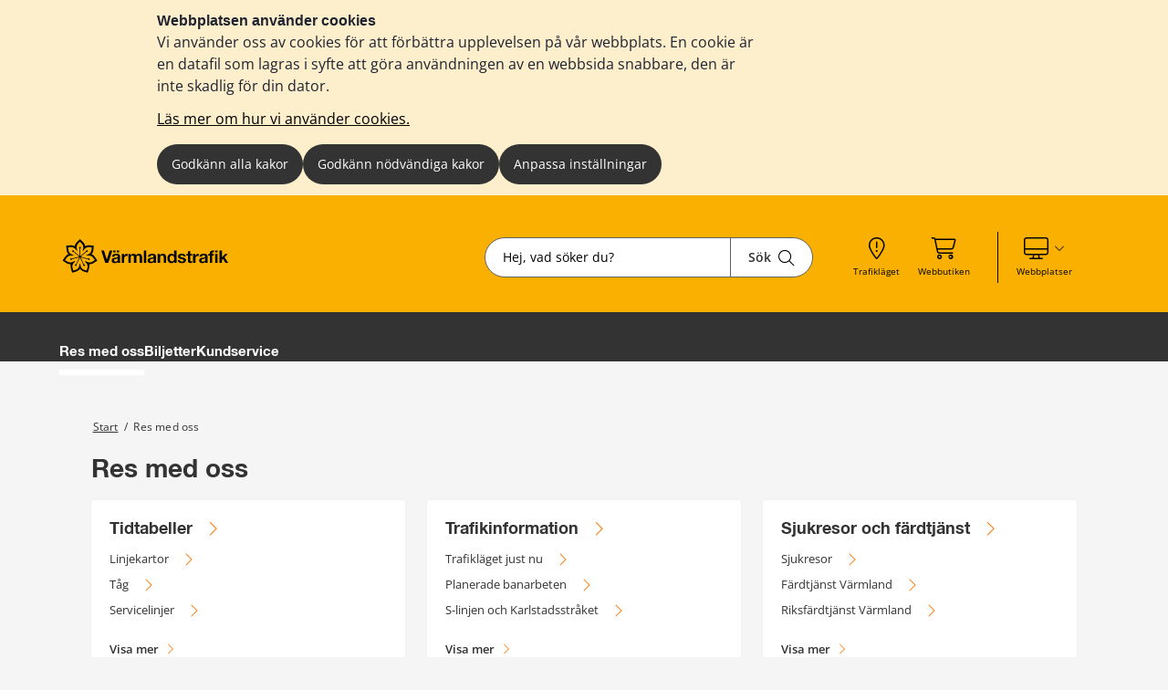

--- FILE ---
content_type: text/html;charset=UTF-8
request_url: https://www.varmlandstrafik.se/varmlandstrafik/res-med-oss
body_size: 16966
content:
<!DOCTYPE html>
<html lang="sv" class="sv-no-js sv-template-struktursida-niva-1">
<head>
   <meta charset="UTF-8">
   <script nonce="1e741f21-f3a7-11f0-833e-21f053e00951">(function(c){c.add('sv-js');c.remove('sv-no-js');})(document.documentElement.classList)</script>
   <title>Res med oss 


- Värmlandstrafik</title>
   <link rel="preload" href="/sitevision/system-resource/681e69ab7ef6c6968a1969569c8b65e7773523ab3443bdda0de364177fc6db5a/js/jquery.js" as="script">
   <link rel="preload" href="/sitevision/system-resource/681e69ab7ef6c6968a1969569c8b65e7773523ab3443bdda0de364177fc6db5a/envision/envision.js" as="script">
   <link rel="preload" href="/sitevision/system-resource/681e69ab7ef6c6968a1969569c8b65e7773523ab3443bdda0de364177fc6db5a/js/utils.js" as="script">
   <link rel="preload" href="/sitevision/system-resource/681e69ab7ef6c6968a1969569c8b65e7773523ab3443bdda0de364177fc6db5a/js/portlets.js" as="script">
               <meta name="dcterms.modified" content="02 december 2025">
                     <meta name="lang" content="sv">
         <meta name="viewport" content="width=device-width, initial-scale=1, minimum-scale=1, shrink-to-fit=no">
   <meta name="dcterms.identifier" content="https://regionvarmland.se">
   <meta name="dcterms.language" content="sv">
   <meta name="dcterms.format" content="text/html">
   <meta name="dcterms.type" content="text">
   <link rel="stylesheet" type="text/css" href="/2.1a8c237f17a8346c8a3195/1766629819945/sitevision-responsive-grids.css">
   <link rel="stylesheet" type="text/css" href="/2.1a8c237f17a8346c8a3195/1766629852095/sitevision-spacing.css">
   
      <link rel="stylesheet" type="text/css" href="/2.1a8c237f17a8346c8a3195/auto/1768559329598/SiteVision.css">
      <link rel="stylesheet" type="text/css" href="/2.1a8c237f17a8346c8a3195/0/2955/print/SiteVision.css">
   <link rel="stylesheet" type="text/css" href="/sitevision/system-resource/681e69ab7ef6c6968a1969569c8b65e7773523ab3443bdda0de364177fc6db5a/css/portlets.css">
   <link rel="stylesheet" type="text/css" href="/sitevision/system-resource/681e69ab7ef6c6968a1969569c8b65e7773523ab3443bdda0de364177fc6db5a/envision/envision.css">

      <link rel="stylesheet" type="text/css" href="/2.1a8c237f17a8346c8a3195/91.5d0e4326185a5100b7e30e9/1766630482592/0/sv-template-asset.css">
         <link rel="stylesheet" type="text/css" href="/webapp-resource/4.7b041b731841714595935ea8/360.257a115e19b6d1b548014143/1768585737428/webapp-assets.css">
      <link rel="stylesheet" type="text/css" href="/webapp-resource/4.7b041b731841714595935ea8/360.5ed56e7219ac3269b77607d/1764660272269/webapp-assets.css">
      <link rel="stylesheet" type="text/css" href="/webapp-resource/4.7b041b731841714595935ea8/360.2b7c78c9193b9c62e211556/1734083855184/webapp-assets.css">
      <link rel="stylesheet" type="text/css" href="/webapp-resource/4.7b041b731841714595935ea8/360.18ee2ee118cae5cf87b1722c/1705391184307/webapp-assets.css">
      <link rel="stylesheet" type="text/css" href="/webapp-resource/4.7b041b731841714595935ea8/360.5ed56e7219ac3269b771a6e5/1766166536982/webapp-assets.css">
      <link rel="stylesheet" type="text/css" href="/webapp-resource/4.7b041b731841714595935ea8/360.257a115e19b6d1b5480f784/1768240137704/webapp-assets.css">
      <!-- Piwik Pro -->
   <script nonce="1e741f21-f3a7-11f0-833e-21f053e00951">
      window.dataLayer = window.dataLayer || [];
      window.dataLayer.push({
        event: 'sitevision.preClientContainerSetup',
        sitevision: {
           pageId: '4.7b041b731841714595935ea8'
        }
      });
(function(window, document, dataLayerName, id) {
window[dataLayerName]=window[dataLayerName]||[],window[dataLayerName].push({start:(new Date).getTime(),event:"stg.start"});var scripts=document.getElementsByTagName('script')[0],tags=document.createElement('script');
function stgCreateCookie(a,b,c){var d="";if(c){var e=new Date;e.setTime(e.getTime()+24*c*60*60*1e3),d="; expires="+e.toUTCString();f="; SameSite=Strict"}document.cookie=a+"="+b+d+f+"; path=/; Secure"}
var isStgDebug=(window.location.href.match("stg_debug")||document.cookie.match("stg_debug"))&&!window.location.href.match("stg_disable_debug");stgCreateCookie("stg_debug",isStgDebug?1:"",isStgDebug?14:-1);
var qP=[];dataLayerName!=="dataLayer"&&qP.push("data_layer_name="+dataLayerName),qP.push("use_secure_cookies"),isStgDebug&&qP.push("stg_debug");var qPString=qP.length>0?("?"+qP.join("&")):"";
tags.async=!0,tags.src="https://svanalytics.containers.piwik.pro/"+id+".js"+qPString,scripts.parentNode.insertBefore(tags,scripts);
!function(a,n,i){a[n]=a[n]||{};for(var c=0;c<i.length;c++)!function(i){a[n][i]=a[n][i]||{},a[n][i].api=a[n][i].api||function(){var a=[].slice.call(arguments,0);"string"==typeof a[0]&&window[dataLayerName].push({event:n+"."+i+":"+a[0],parameters:[].slice.call(arguments,1)})}}(i[c])}(window,"ppms",["tm","cm"]);
})(window, document, 'dataLayer', 'c63b0129-6bee-435e-83dd-2759f4ded969');
   </script>
   <!-- End Piwik Pro -->
   <script nonce="1e741f21-f3a7-11f0-833e-21f053e00951">!function(t,e){t=t||"docReady",e=e||window;var n=[],o=!1,c=!1;function d(){if(!o){o=!0;for(var t=0;t<n.length;t++)try{n[t].fn.call(window,n[t].ctx)}catch(t){console&&console.error(t)}n=[]}}function a(){"complete"===document.readyState&&d()}e[t]=function(t,e){if("function"!=typeof t)throw new TypeError("callback for docReady(fn) must be a function");o?setTimeout(function(){t(e)},1):(n.push({fn:t,ctx:e}),"complete"===document.readyState?setTimeout(d,1):c||(document.addEventListener?(document.addEventListener("DOMContentLoaded",d,!1),window.addEventListener("load",d,!1)):(document.attachEvent("onreadystatechange",a),window.attachEvent("onload",d)),c=!0))}}("svDocReady",window);</script>
      <script src="/sitevision/system-resource/681e69ab7ef6c6968a1969569c8b65e7773523ab3443bdda0de364177fc6db5a/js/jquery.js"></script>
      
  <script src="/webdav/files/system/dist/main.js"></script>
  <link rel="stylesheet" type="text/css" media="all" href="/webdav/files/system/dist/main.css">

   <meta name="format-detection" content="telephone=no">
   
<link rel="icon" type="image/png" href="/images/18.1e6952a61990815227b12551/1758097768457/VarmlandstrafikIkon.png">
<link rel="icon" type="image/svg+xml" href="/images/18.2c26d2791997e80f0161a64a/1760684916692/favicon.svg">


<link rel="shortcut icon" href="/images/18.283e7a05198ee7ea7b5fbbc/1757486013818/varmlandstrafikfavicon.ico" type="image/x-icon">

<meta name="theme-color" content="#ffffff">
   

<link rel="stylesheet" href="https://kit.fontawesome.com/5318885f23.css" crossorigin="anonymous">










                              
<link rel="canonical" href="https://www.varmlandstrafik.se/varmlandstrafik/res-med-oss" />

<!-- <script src="https://kit.fontawesome.com/5318885f23.js" crossorigin="anonymous"></script> -->


                                                   
                  
                     
                  
         <meta property="og:image" content="https://regionvarmland.se/images/18.758620f1185ebebf2866487f/1677674470847/varmlandstrafik-delningsbild.png" />

               <meta property="og:image:width" content="1200" />
      
               <meta property="og:image:height" content="630" />
      
         
                                    
   
   
                                 
   
<meta name="twitter:card" content="summary" />
	<meta property="og:url" content="https://regionvarmland.se/varmlandstrafik/res-med-oss" />

   <script nonce="1e741f21-f3a7-11f0-833e-21f053e00951">
      window.sv = window.sv || {};
      sv.UNSAFE_MAY_CHANGE_AT_ANY_GIVEN_TIME_webAppExternals = {};
      sv.PageContext = {
      pageId: '4.7b041b731841714595935ea8',
      siteId: '2.1a8c237f17a8346c8a3195',
      userIdentityId: '',
      userIdentityReadTimeout: 0,
      userLocale: 'sv',
      dev: false,
      csrfToken: '',
      html5: true,
      useServerSideEvents: false,
      nodeIsReadOnly: false
      };
   </script>
      <script nonce="1e741f21-f3a7-11f0-833e-21f053e00951">!function(){"use strict";var t,n={},e={},i={};function r(t){return n[t]=n[t]||{instances:[],modules:{},bundle:{}},n[t]}document.querySelector("html").classList.add("js");var s={registerBootstrapData:function(t,n,i,r,s){var a,o=e[t];o||(o=e[t]={}),(a=o[i])||(a=o[i]={}),a[n]={subComponents:r,options:s}},registerInitialState:function(t,n){i[t]=n},registerApp:function(n){var e=n.applicationId,i=r(e);if(t){var s={};s[e]=i,s[e].instances=[n],t.start(s)}else i.instances.push(n)},registerModule:function(t){r(t.applicationId).modules[t.path]=t},registerBundle:function(t){r(t.applicationId).bundle=t.bundle},getRegistry:function(){return n},setAppStarter:function(n){t=n},getBootstrapData:function(t){return e[t]},getInitialState:function(t){return i[t]}};window.AppRegistry=s}();</script>
</head>
<body class=" sv-responsive sv-theme-varmland-trafik env-m-around--0">
<div  id="svid10_1a8c237f17a8346c8a33492" class="sv-layout"><div class="sv-custom-module sv-kxn-emergency-message sv-skip-spacer sv-template-portlet
" id="svid12_616e69e11886a55b63d29f6a"><div id="Krismeddelande"><!-- Krismeddelande --></div>
<script nonce="1e741f21-f3a7-11f0-833e-21f053e00951">AppRegistry.registerApp({applicationId:'kxn-emergency-message|0.0.2',htmlElementId:'svid12_616e69e11886a55b63d29f6a',route:'/',portletId:'12.616e69e11886a55b63d29f6a',locale:'sv',defaultLocale:'en',webAppId:'kxn-emergency-message',webAppVersion:'0.0.2',webAppAopId:'360.4b7d7c1118e830e57baee8f',webAppImportTime:'1712660277331',requiredLibs:{"react":"17.0.2"}});</script></div>
<div id="svid94_5d0e4326185a5100b7e3042"><div class="sv-vertical sv-layout cybercom-theme sv-skip-spacer sv-template-layout" id="svid10_5d0e4326185a5100b7e3043"><header class="sv-vertical sv-layout sv-skip-spacer sv-template-layout" id="svid10_4c9c0ee51925008a8db5366"><div class="sv-vertical sv-layout d-lg-block d-none sv-skip-spacer sv-template-layout" id="svid10_5d0e4326185a5100b7e3044"><div class="sv-vertical sv-layout sv-skip-spacer sv-template-layout" id="svid10_5d0e4326185a5100b7e3045"><div class="sv-html-portlet sv-portlet sv-skip-spacer sv-template-portlet
" id="svid12_5d0e4326185a5100b7e3046"><div id="HTML"><!-- HTML --></div><a href="#jump-to-content" class="jump-to-content">Hoppa till innehåll</a>
</div>
</div>
<div class="sv-vertical sv-layout rv-top-header d-print-none sv-template-layout" id="svid10_5d0e4326185a5100b7e3047"><div class="sv-vertical sv-layout container sv-skip-spacer sv-template-layout c24759"  id="svid10_5d0e4326185a5100b7e3048"><div class="sv-vertical sv-layout no-gutters row sv-skip-spacer sv-template-layout" id="svid10_5d0e4326185a5100b7e3049"><div class="sv-vertical sv-layout cc-header-logo sv-skip-spacer sv-template-layout" id="svid10_5d0e4326185a5100b7e304a"><div class="sv-custom-module sv-kxn-get-logo-from-metadata sv-skip-spacer sv-template-portlet
" id="svid12_27ed5965185a5174b3e11ad7"><div id="Metadatalogo"><!-- Metadata logo --></div><div><a href="/varmlandstrafik" aria-label="Gå till startsidan"><img src="/images/18.27ed5965185a5174b3e11bd7/1674035489724/VarmlandTrafikLogga.svg" alt="Till startsidan" title="Till startsidan"/></a></div>
<script nonce="1e741f21-f3a7-11f0-833e-21f053e00951">AppRegistry.registerApp({applicationId:'kxn-get-logo-from-metadata|2025-12-18',htmlElementId:'svid12_27ed5965185a5174b3e11ad7',route:'/',portletId:'12.27ed5965185a5174b3e11ad7',locale:'sv',defaultLocale:'en',webAppId:'kxn-get-logo-from-metadata',webAppVersion:'2025-12-18',webAppAopId:'360.5ed56e7219ac3269b7719dbd',webAppImportTime:'1766124318132',requiredLibs:{"react":"17.0.2"}});</script></div>
</div>
<div class="sv-vertical sv-layout cc-header-search sv-template-layout" id="svid10_5d0e4326185a5100b7e304d"><div class="sv-custom-module sv-kxn-dynamic-search-field sv-skip-spacer sv-template-portlet
 c24728"  id="svid12_5d0e4326185a5100b7e16537"><div id="Dynamisksokruta"><!-- Dynamisk sökruta --></div><div data-cid="12.5d0e4326185a5100b7e16537"><div class="kxn-dynamic-search-field-app" data-reactroot=""><form method="get" class="kxn-dynamic-search-form" role="search"><div class="kxn-dynamic-search-input-container"><label class="normal sr-only" for="kxnDynamicSearchField">Sök</label><input type="text" id="kxnDynamicSearchField" class="kxn-dynamic-search-input normal" aria-owns="kxnDynamicSearchSuggestions" autoComplete="off" name="search" placeholder="Hej, vad söker du?" aria-label="Sökruta"/><div id="kxnDynamicSearchSuggestions" aria-expanded="false" aria-labelledby="kxnDynamicSearchField" role="region"></div><button aria-label="Sök" type="submit" class="kxn-dynamic-search-submit-button" name="submitButton"><span class="normal">Sök</span><i class="fal fa-search" aria-hidden="true"></i></button></div></form></div></div><script nonce="1e741f21-f3a7-11f0-833e-21f053e00951" >AppRegistry.registerBootstrapData('12.5d0e4326185a5100b7e16537','12.5d0e4326185a5100b7e16537','AGNOSTIC_RENDERER');</script><script nonce="1e741f21-f3a7-11f0-833e-21f053e00951">AppRegistry.registerInitialState('12.5d0e4326185a5100b7e16537',{"config":{"searchResultPageUri":"/varmlandstrafik/ovrigt/sok","startIndex":"4.7b041b731841714595935da5","placeholderText":"Hej, vad söker du?","showSearchSuggestions":true,"textInEnglish":false}});</script>
<script nonce="1e741f21-f3a7-11f0-833e-21f053e00951">AppRegistry.registerApp({applicationId:'kxn-dynamic-search-field|2025-01-30.1',htmlElementId:'svid12_5d0e4326185a5100b7e16537',route:'/',portletId:'12.5d0e4326185a5100b7e16537',locale:'sv',defaultLocale:'en',webAppId:'kxn-dynamic-search-field',webAppVersion:'2025-01-30.1',webAppAopId:'360.195fa93119545486b4621a83',webAppImportTime:'1742984654177',requiredLibs:{"react":"17.0.2"}});</script></div>
</div>
<div class="sv-vertical sv-layout cc-header-sub-menu sv-template-layout" id="svid10_5d0e4326185a5100b7e304f"><div class="sv-vertical sv-layout cc-header-sub-menu__links sv-skip-spacer sv-template-layout" id="svid10_5d0e4326185a5100b7e3050"><div class="sv-script-portlet sv-portlet sv-skip-spacer sv-template-portlet
" id="svid12_5d0e4326185a5100b7e3051"><div id="Sekundarmenylankar"><!-- Sekundärmeny länkar --></div><div class="cc-link-list external-page">
    <ul>
                    <li>
                <a href="/varmlandstrafik/res-med-oss/trafikinformation/trafiklaget-just-nu">
                    <div class="icon">
                        <i class="fal fa-map-marker-exclamation  c24760" ></i>
                    </div>
                    <div class="text">
                        <span class="sv-font-sekundarmeny-lankar-under-ikoner c24760" >
                            Trafikläget
                        </span>
                    </div>
                </a>
            </li>
                    <li>
                <a href="/varmlandstrafik/biljetter/sa-koper-du-din-biljett/webbutiken">
                    <div class="icon">
                        <i class="fal fa-shopping-cart c24760" ></i>
                    </div>
                    <div class="text">
                        <span class="sv-font-sekundarmeny-lankar-under-ikoner c24760" >
                            Webbutiken
                        </span>
                    </div>
                </a>
            </li>
            </ul>
</div></div>
</div>
<div class="sv-vertical sv-layout cc-header-sub-menu__dropdown sv-template-layout" id="svid10_5d0e4326185a5100b7e3052"><div class="sv-script-portlet sv-portlet sv-skip-spacer sv-template-portlet
" id="svid12_5d0e4326185a5100b7e3053"><div id="Webbplatser"><!-- Webbplatser --></div>   <div id="ccHeaderWebPages" class="env-dropdown header-web-pages">
       <a
           href="#"
           class="env-dropdown--toggle"
           aria-expanded="false"
           aria-haspopup="true"
           data-dropdown="data-dropdown"
           role="button"
           data-target="#ccHeaderWebPages">
           <span class="cc-header-sub-menu__dropdown-icons">
               <i class="fal fa-desktop"></i>
               <i class="fal fa-chevron-down"></i>
           </span>
           <span class="sv-font-sekundarmeny-lankar-under-ikoner">
               Webbplatser
           </span>
           <span class="sr-only">Visa våra andra webbplatser</span>
       </a>
                         <ul class="header-menu-list env-dropdown__menu env-dropdown__menu--large">
                                                         <li class="menu-list-item" role="presentation">
                           <a href="https://regionvarmland.se/" role="menuitem" class="env-dropdown__item sv-font-tags-meta">
                               Region Värmlands webbplats
                               <span class="fal fa-chevron-right"></span>
                           </a>
                       </li>
                                             </ul>
          </div>
</div>
</div>
</div>
</div>
</div>
</div>
<div class="sv-vertical sv-layout env-bg-color--brand sv-template-layout" id="svid10_5d0e4326185a5100b7e3054"><div class="sv-vertical sv-layout cc-pages-menu container sv-skip-spacer sv-template-layout c24729"  id="svid10_5d0e4326185a5100b7e3055"><div class="sv-vertical sv-layout row sv-skip-spacer sv-template-layout" id="svid10_5d0e4326185a5100b7e3056"><div class="sv-vertical sv-layout no-padding col-12 sv-skip-spacer sv-template-layout c24732"  id="svid10_5d0e4326185a5100b7e3057"><div class="sv-jcrmenu-portlet sv-portlet sv-skip-spacer sv-template-portlet
" id="svid12_5d0e4326185a5100b7e3058"><div id="Meny"><!-- Meny --></div>                      
                     
         
                  
      
      
		
            
            
      <ul class="c24730">

                                    
         					
                                                                    
                    

                                            <li class="sv-inline">
                            <a href="/varmlandstrafik/res-med-oss" class="sv-font-huvudmeny-aktiv" aria-current="true">
                                Res med oss
                            </a>
                        </li>
                                                                                                        
                    

                                            <li class="sv-inline">
                            <a href="/varmlandstrafik/biljetter" class="sv-font-huvudmeny" aria-current="false">
                                Biljetter
                            </a>
                        </li>
                                                                                                        
                    

                                            <li class="sv-inline">
                            <a href="/varmlandstrafik/kundservice" class="sv-font-huvudmeny" aria-current="false">
                                Kundservice
                            </a>
                        </li>
                                                    </ul>
   </div>
</div>
</div>
</div>
</div>
</div>
<div class="sv-vertical sv-layout rv-themed-header-mobile d-lg-none sv-template-layout c24762"  id="svid10_4c9c0ee51925008a8db5361"><div class="sv-vertical sv-layout container sv-skip-spacer sv-template-layout c21479"  id="svid10_4c9c0ee51925008a8db5362"><div class="sv-vertical sv-layout row sv-skip-spacer sv-template-layout c24761"  id="svid10_4c9c0ee51925008a8db5363"><div class="sv-custom-module sv-kxn-get-logo-from-metadata sv-skip-spacer sv-template-portlet
 c26083"  id="svid12_4c9c0ee51925008a8db5364"><div id="Metadatalogo-0"><!-- Metadata logo --></div><div><a href="/varmlandstrafik" aria-label="Gå till startsidan"><img src="/images/18.27ed5965185a5174b3e11bd7/1674035489724/VarmlandTrafikLogga.svg" alt="Till startsidan" title="Till startsidan"/></a></div>
<script nonce="1e741f21-f3a7-11f0-833e-21f053e00951">AppRegistry.registerApp({applicationId:'kxn-get-logo-from-metadata|2025-12-18',htmlElementId:'svid12_4c9c0ee51925008a8db5364',route:'/',portletId:'12.4c9c0ee51925008a8db5364',locale:'sv',defaultLocale:'en',webAppId:'kxn-get-logo-from-metadata',webAppVersion:'2025-12-18',webAppAopId:'360.5ed56e7219ac3269b7719dbd',webAppImportTime:'1766124318132',requiredLibs:{"react":"17.0.2"}});</script></div>
</div>
</div>
</div>
</header>
<nav aria-label="mobil meny" class="sv-vertical sv-layout d-print-none sv-template-layout" id="svid10_5d0e4326185a5100b7e3059"><div class="sv-script-portlet sv-portlet sv-skip-spacer sv-template-portlet
 c24758"  id="svid12_5d0e4326185a5100b7e305a"><div id="GrundmallMobilmeny"><!-- Grundmall: Mobil meny --></div><div class="mobile-menu d-flex d-lg-none">
    <div id="mobileSearch" class="search-form-container">
        <form method="get" action="/varmlandstrafik/ovrigt/sok">
            <label for="cc-mobile-search" class="svhidden">Sök</label>
            <input id="cc-mobile-search" type="text" placeholder="Hej, vad söker du?" name="query">
            <button aria-label="Sök" type="submit" class="cc--mobile-search-form--input-button" name="submitButton">
              <span class="normal">Sök</span>
               <i class="fal fa-search"></i>
            </button>
        </form>
    </div>
        <div class="functions-container">
        <a href="#menu" id="menuToggleMobile" class="item menu-item menu-toggle" aria-expanded="false" aria-label="Knapp för meny">
            <div class="icon">
                <i class="fal fa-bars"></i>
            </div>
            <p class="sv-font-footer-regular-white">
                Meny
            </p>
        </a>
        <a id="cc-search-mobile" class="item" href="#" aria-expanded="false" aria-label="Knapp för sök">
            <i class="fal fa-search"></i>
            <i class="fal fa-times disp-none"></i>
            <p class="sv-font-footer-regular-white">
                Sök
            </p>
        </a>
                                    <a id="cc-links-mobile" class="item" href="/varmlandstrafik/biljetter/sa-koper-du-din-biljett/webbutiken" aria-expanded="false" aria-label="Knapp för lista med webbplatser">
                    <i class="fal fa-shopping-cart c24739" ></i>
                    <p class="sv-font-footer-regular-white">
                        Webbutiken
                    </p>
                </a>
                            <a id="start" href="/varmlandstrafik" class="item" aria-label="Knapp för att komma till startsidan">
            <div class="icon start mb-2 c24757" >
                <img src="/images/18.6410fb76186b9ec351816bff/1678807355123/VarmlandsTrafikMobil.png" height="30" width="30" alt="Till startsidan"/>
            </div>
            <p class="sv-font-footer-regular-white">
                Start
            </p>
        </a>
    </div>
</div></div>
</nav>
<main class="sv-vertical sv-layout sv-template-layout" id="svid10_5d0e4326185a5100b7e305b"><div class="sv-html-portlet sv-portlet sv-skip-spacer sv-template-portlet
" id="svid12_5d0e4326185a5100b7e305c"><div id="Grundmallnoscript"><!-- Grundmall: noscript --></div><noscript>
	<div class="no-script">
   	<p class="no-script__text">
         Mycket funktionalitet på webbplatsen kräver att man har JavaScript aktiverat. Utan javascript kan vi ej garantera att sajten fungerar tillfredställande. 
      </p>
   </div>
</noscript></div>
<div class="sv-html-portlet sv-portlet sv-template-portlet
" id="svid12_5d0e4326185a5100b7e305d"><div id="HTML1"><!-- HTML 1 --></div><div style= "display:none;" id="jump-to-content">
  </div></div>
<div class="sv-vertical sv-layout cc-invisible-display show-in-print sv-template-layout" id="svid10_5d0e4326185a5100b7e305e"><div class="sv-image-portlet sv-portlet sv-skip-spacer sv-template-portlet
 c24753"  id="svid12_5d0e4326185a5100b7e305f"><div id="Headerlogo"><!-- Header logo --></div><a href="/"><img alt="Till startsidan" loading="lazy" class="sv-noborder c24741"  width="241" height="80" src="/images/200.27ed5965185a5174b3e11ad1/1674034895378/Region%20V%C3%A4rmland%20vit%20logga.png"></a></div>
</div>
<div id="svid94_5d0e4326185a5100b7e30c4"><div class="sv-vertical sv-layout cc-sub-page-container cc-no-padding-mobile env-background--color sv-skip-spacer sv-template-layout c24755"  id="svid10_5d0e4326185a5100b7e30c5"><div class="sv-vertical sv-layout cc-sub-page-container container env-background--color sv-skip-spacer sv-template-layout" id="svid10_5d0e4326185a5100b7e30c6"><div class="sv-fixed-fluid-grid sv-grid-base1120 sv-layout container sv-skip-spacer sv-template-layout" id="svid10_5d0e4326185a5100b7e30c7"><div class="sv-row sv-layout row sv-skip-spacer sv-template-layout" id="svid10_5d0e4326185a5100b7e30c8"><div class="sv-vertical sv-layout col-12 sv-skip-spacer sv-template-layout" id="svid10_5d0e4326185a5100b7e30c9"><div class="sv-custom-module sv-breadcrumbs sv-skip-spacer sv-template-portlet
 c24754"  id="svid12_27ed5965185a5174b3e2394a"><div id="Brodsmulor"><!-- Brödsmulor --></div><div data-cid="12.27ed5965185a5174b3e2394a"><div data-reactroot=""><span class="sv-font-brodsmulor"><span><a href="/varmlandstrafik">Start</a><span> /</span></span></span><span class="sv-font-brodsmulor"><span class="current">Res med oss</span></span></div></div><script nonce="1e741f21-f3a7-11f0-833e-21f053e00951" >AppRegistry.registerBootstrapData('12.27ed5965185a5174b3e2394a','12.27ed5965185a5174b3e2394a','AGNOSTIC_RENDERER');</script><script nonce="1e741f21-f3a7-11f0-833e-21f053e00951">AppRegistry.registerInitialState('12.27ed5965185a5174b3e2394a',{"menuItems":[{"displayName":"Start","uri":"/varmlandstrafik","isCurrent":false},{"displayName":"Res med oss","uri":"/varmlandstrafik/res-med-oss","isCurrent":true}]});</script>
<script nonce="1e741f21-f3a7-11f0-833e-21f053e00951">AppRegistry.registerApp({applicationId:'breadcrumbs|2024-12-10.01',htmlElementId:'svid12_27ed5965185a5174b3e2394a',route:'/',portletId:'12.27ed5965185a5174b3e2394a',locale:'sv',defaultLocale:'en',webAppId:'breadcrumbs',webAppVersion:'2024-12-10.01',webAppAopId:'360.2b7c78c9193b9c62e211556',webAppImportTime:'1734083855184',requiredLibs:{"react":"17.0.2"}});</script></div>
</div>
</div>
</div>
<div id="svid94_5d0e4326185a5100b7e30f0"><div class="sv-fluid-grid sv-grid-base1120 sv-layout container sv-skip-spacer sv-template-layout" id="svid10_5d0e4326185a5100b7e30f1"><div class="sv-row sv-layout no-padding row md-down-column-reverse sv-skip-spacer sv-template-layout" id="svid10_5d0e4326185a5100b7e30f2"><div class="sv-vertical sv-layout no-padding col-12 sv-skip-spacer sv-template-layout c24770"  id="svid10_5d0e4326185a5100b7e30f3"><div class="sv-fluid-grid sv-grid-base1120 sv-layout container sv-skip-spacer sv-template-layout c24763"  id="svid10_5d0e4326185a5100b7e30f4"><div class="sv-row sv-layout row sv-skip-spacer sv-template-layout" id="svid10_5d0e4326185a5100b7e30f5"><div class="sv-spacer-1emvt sv-vertical sv-layout col-12 sv-skip-spacer sv-template-layout" id="svid10_5d0e4326185a5100b7e30f6"><div id="svid94_7b041b731841714595935eaf" class="pagecontent sv-layout sv-spacer-1emvt sv-skip-spacer"><div id="Innehall"><!-- Innehåll --></div><div class="sv-text-portlet sv-use-margins sv-skip-spacer c21479"  id="svid12_7b041b731841714595935eb0"><div id="Rubrik"><!-- Rubrik --></div><div class="sv-text-portlet-content"><h1 class="heading" id="h-Resmedoss">Res med oss</h1></div></div>
<div class="sv-custom-module sv-kxn-struktursida-navigerings" id="svid12_5ed56e7219ac3269b7760a5"><div id="Navigeringstruktursida"><!-- Navigering struktursida --></div><div data-cid="12.5ed56e7219ac3269b7760a5"><div class="struktursida-navigering-wrapper"></div></div><script nonce="1e741f21-f3a7-11f0-833e-21f053e00951" >AppRegistry.registerBootstrapData('12.5ed56e7219ac3269b7760a5','12.5ed56e7219ac3269b7760a5','AGNOSTIC_RENDERER');</script><script nonce="1e741f21-f3a7-11f0-833e-21f053e00951">AppRegistry.registerInitialState('12.5ed56e7219ac3269b7760a5',{"message":"Hello, world!","data":"{\"twoCols\":[[{\"info\":{\"URI\":\"/varmlandstrafik/res-med-oss/trafikinformation\",\"displayName\":\"Trafikinformation\"},\"ulId\":\"xat0cz1\",\"pages\":[{\"info\":{\"URI\":\"/varmlandstrafik/res-med-oss/trafikinformation/trafiklaget-just-nu\",\"displayName\":\"Trafikläget just nu\"},\"ulId\":\"xi7k4eb\",\"pages\":[]},{\"info\":{\"URI\":\"/varmlandstrafik/res-med-oss/trafikinformation/planerade-banarbeten\",\"displayName\":\"Planerade banarbeten\"},\"ulId\":\"xtfo0u9\",\"pages\":[{\"info\":{\"URI\":\"/varmlandstrafik/res-med-oss/trafikinformation/planerade-banarbeten/ersattningstrafik-kil-degerfors\",\"displayName\":\"Ersättningstrafik Kil-Degerfors\"},\"ulId\":\"xegu9jj\",\"pages\":[]},{\"info\":{\"URI\":\"/varmlandstrafik/res-med-oss/trafikinformation/planerade-banarbeten/ersattningstrafik-karlstad-degerfors\",\"displayName\":\"Ersättningstrafik Karlstad-Degerfors\"},\"ulId\":\"xzpjyq1\",\"pages\":[]},{\"info\":{\"URI\":\"/varmlandstrafik/res-med-oss/trafikinformation/planerade-banarbeten/ersattningstrafik-charlottenberg-kil\",\"displayName\":\"Ersättningstrafik Charlottenberg-Kil\"},\"ulId\":\"xpr1l0e\",\"pages\":[]},{\"info\":{\"URI\":\"/varmlandstrafik/res-med-oss/trafikinformation/planerade-banarbeten/ersattningstrafik-torsby-karlstad\",\"displayName\":\"Ersättningstrafik Torsby-Karlstad\"},\"ulId\":\"xkhdlcn\",\"pages\":[]}]},{\"info\":{\"URI\":\"/varmlandstrafik/res-med-oss/trafikinformation/s-linjen-och-karlstadsstraket\",\"displayName\":\"S-linjen och Karlstadsstråket\"},\"ulId\":\"xpzqp2t\",\"pages\":[]},{\"info\":{\"URI\":\"/varmlandstrafik/res-med-oss/trafikinformation/ny-depa-for-busstrafiken-i-varmland\",\"displayName\":\"Ny depå för busstrafiken i Värmland\"},\"ulId\":\"xqeoabz\",\"pages\":[]},{\"info\":{\"URI\":\"/varmlandstrafik/res-med-oss/trafikinformation/fryksdalsbanan\",\"displayName\":\"Fryksdalsbanan\"},\"ulId\":\"xptjlyz\",\"pages\":[]}]},{\"info\":{\"URI\":\"/varmlandstrafik/res-med-oss/fler-resesatt\",\"displayName\":\"Fler resesätt\"},\"ulId\":\"xfps9r9\",\"pages\":[{\"info\":{\"URI\":\"/varmlandstrafik/res-med-oss/fler-resesatt/hockeybussar\",\"displayName\":\"Hockeybussar\"},\"ulId\":\"xu38muu\",\"pages\":[]},{\"info\":{\"URI\":\"/varmlandstrafik/res-med-oss/fler-resesatt/x-linjen\",\"displayName\":\"X-linjen\"},\"ulId\":\"xysn14d\",\"pages\":[]},{\"info\":{\"URI\":\"/varmlandstrafik/res-med-oss/fler-resesatt/mixtrafik\",\"displayName\":\"Mixtrafik\"},\"ulId\":\"xdbsa2c\",\"pages\":[]},{\"info\":{\"URI\":\"/varmlandstrafik/res-med-oss/fler-resesatt/batbuss\",\"displayName\":\"Båtbuss\"},\"ulId\":\"xlac7sa\",\"pages\":[{\"info\":{\"URI\":\"/varmlandstrafik/res-med-oss/fler-resesatt/batbuss/batbuss---in-english-\",\"displayName\":\"Båtbuss - in english \"},\"ulId\":\"xvcbq1f\",\"pages\":[]}]},{\"info\":{\"URI\":\"/varmlandstrafik/res-med-oss/fler-resesatt/sommarlinje-till-glaskogen\",\"displayName\":\"Sommarlinje till Glaskogen\"},\"ulId\":\"xwllijl\",\"pages\":[{\"info\":{\"URI\":\"/varmlandstrafik/res-med-oss/fler-resesatt/sommarlinje-till-glaskogen/summer-route-to-glaskogen\",\"displayName\":\"Summer route to Glaskogen\"},\"ulId\":\"xcmh82q\",\"pages\":[]}]},{\"info\":{\"URI\":\"/varmlandstrafik/res-med-oss/fler-resesatt/lanecykel\",\"displayName\":\"Lånecykel\"},\"ulId\":\"x7xtwtq\",\"pages\":[]},{\"info\":{\"URI\":\"/varmlandstrafik/res-med-oss/fler-resesatt/anropsstyrd-trafik\",\"displayName\":\"Anropsstyrd trafik\"},\"ulId\":\"x0iocke\",\"pages\":[]},{\"info\":{\"URI\":\"/varmlandstrafik/res-med-oss/fler-resesatt/kompletteringstrafik\",\"displayName\":\"Kompletteringstrafik\"},\"ulId\":\"xkiayqr\",\"pages\":[]},{\"info\":{\"URI\":\"/varmlandstrafik/res-med-oss/fler-resesatt/flygbuss\",\"displayName\":\"Flygbuss\"},\"ulId\":\"xxcnds3\",\"pages\":[]},{\"info\":{\"URI\":\"/varmlandstrafik/res-med-oss/fler-resesatt/gruppresa\",\"displayName\":\"Gruppresa\"},\"ulId\":\"xl93ip3\",\"pages\":[{\"info\":{\"URI\":\"/varmlandstrafik/biljetter/varmlandstrafik-for-foretag/foretagskonto\",\"displayName\":\"Företagskonto\"},\"ulId\":\"xwcw3ff\",\"pages\":[]}]},{\"info\":{\"URI\":\"/varmlandstrafik/res-med-oss/fler-resesatt/tag--och-bussbolag-i-varmland\",\"displayName\":\"Tåg- och bussbolag i Värmland\"},\"ulId\":\"x02ie74\",\"pages\":[{\"info\":{\"URI\":\"/varmlandstrafik/biljetter/vara-biljetter/andras-biljetter-i-var-trafik\",\"displayName\":\"Andras periodbiljetter i vår trafik\"},\"ulId\":\"xbv6mbf\",\"pages\":[]},{\"info\":{\"URI\":\"/varmlandstrafik/biljetter/vara-biljetter/biljetter-pa-tag\",\"displayName\":\"Värmlandstrafiks biljetter ombord\"},\"ulId\":\"xdnqep4\",\"pages\":[]},{\"info\":{\"URI\":\"/varmlandstrafik/biljetter/vara-biljetter/pendlar-plus\",\"displayName\":\"Pendlar Plus\"},\"ulId\":\"x568fm5\",\"pages\":[]}]},{\"info\":{\"URI\":\"/varmlandstrafik/res-med-oss/fler-resesatt/resrobot\",\"displayName\":\"Resrobot\"},\"ulId\":\"xzg9366\",\"pages\":[]},{\"info\":{\"URI\":\"/varmlandstrafik/res-med-oss/fler-resesatt/cykelplats-pa-bussen\",\"displayName\":\"Cykelplats på bussen\"},\"ulId\":\"x4h9e6o\",\"pages\":[{\"info\":{\"URI\":\"/varmlandstrafik/res-med-oss/fler-resesatt/cykelplats-pa-bussen/bike-space-on-the-bus\",\"displayName\":\"Bike space on the bus\"},\"ulId\":\"xb5zh0b\",\"pages\":[]}]}]},{\"info\":{\"URI\":\"/varmlandstrafik/res-med-oss/vara-resevillkor\",\"displayName\":\"Våra resevillkor\"},\"ulId\":\"xqcprb3\",\"pages\":[{\"info\":{\"URI\":\"/varmlandstrafik/kundservice/vanliga-fragor-och-svar\",\"displayName\":\"Vanliga frågor och svar\"},\"ulId\":\"x70x978\",\"pages\":[]},{\"info\":{\"URI\":\"/varmlandstrafik/biljetter/vara-kopvillkor\",\"displayName\":\"Våra köpvillkor\"},\"ulId\":\"xdujwl0\",\"pages\":[]}]},{\"info\":{\"URI\":\"/varmlandstrafik/res-med-oss/stationer-och-hallplatser\",\"displayName\":\"Stationer och hållplatser\"},\"ulId\":\"xrorenl\",\"pages\":[]},{\"info\":{\"URI\":\"/varmlandstrafik/res-med-oss/flexibel-avstigning\",\"displayName\":\"Flexibel avstigning\"},\"ulId\":\"x0rs316\",\"pages\":[]},{\"info\":{\"URI\":\"/varmlandstrafik/res-med-oss/upplev-varmland\",\"displayName\":\"Upplev Värmland\"},\"ulId\":\"xv2fwvp\",\"pages\":[{\"info\":{\"URI\":\"/varmlandstrafik/res-med-oss/upplev-varmland/naturupplevelser\",\"displayName\":\"Naturupplevelser\"},\"ulId\":\"xx3booy\",\"pages\":[]},{\"info\":{\"URI\":\"/varmlandstrafik/res-med-oss/upplev-varmland/sevardheter-och-kultur\",\"displayName\":\"Sevärdheter och kultur\"},\"ulId\":\"xms59l9\",\"pages\":[]},{\"info\":{\"URI\":\"/varmlandstrafik/res-med-oss/upplev-varmland/upplevelsekartan\",\"displayName\":\"Upplevelsekartan\"},\"ulId\":\"xiqmc75\",\"pages\":[]},{\"info\":{\"URI\":\"/varmlandstrafik/res-med-oss/upplev-varmland/experience-varmland\",\"displayName\":\"Experience Värmland\"},\"ulId\":\"xj6bztl\",\"pages\":[]},{\"info\":{\"URI\":\"/varmlandstrafik/res-med-oss/upplev-varmland/jullovsresor\",\"displayName\":\"Jullovsresor\"},\"ulId\":\"xe7k6v4\",\"pages\":[]}]},{\"info\":{\"URI\":\"/varmlandstrafik/res-med-oss/anvand-balte\",\"displayName\":\"Använd bälte\"},\"ulId\":\"xhtm8wl\",\"pages\":[]},{\"info\":{\"URI\":\"/varmlandstrafik/res-med-oss/ny-student\",\"displayName\":\"Ny student\"},\"ulId\":\"xviy2dl\",\"pages\":[]},{\"info\":{\"URI\":\"/varmlandstrafik/res-med-oss/res-kollektivt-till-jobb-och-skola\",\"displayName\":\"Res kollektivt till jobb och skola\"},\"ulId\":\"xcr1s57\",\"pages\":[{\"info\":{\"URI\":\"/varmlandstrafik/res-med-oss/ny-student\",\"displayName\":\"Karlstads universitet\"},\"ulId\":\"xie2szs\",\"pages\":[]},{\"info\":{\"URI\":\"/varmlandstrafik/res-med-oss/res-kollektivt-till-jobb-och-skola/res-till-region-varmlands-kontor\",\"displayName\":\"Res till Region Värmlands kontor\"},\"ulId\":\"xzbi2jv\",\"pages\":[]},{\"info\":{\"URI\":\"/varmlandstrafik/res-med-oss/sjukresor-och-fardtjanst/sjukresor/res-till-varden---hallplatser-och-linjer\",\"displayName\":\"Res till sjukhus, vårdcentraler och mottagningar\"},\"ulId\":\"xo1zvm4\",\"pages\":[]},{\"info\":{\"URI\":\"/varmlandstrafik/res-med-oss/res-kollektivt-till-jobb-och-skola/res-till-centralsjukhuset-karlstad\",\"displayName\":\"Res till Centralsjukhuset Karlstad\"},\"ulId\":\"x62hldi\",\"pages\":[{\"info\":{\"URI\":\"/varmlandstrafik/res-med-oss/sjukresor-och-fardtjanst/sjukresor/res-till-varden---hallplatser-och-linjer\",\"displayName\":\"Hållplatser och linjer till vården\"},\"ulId\":\"xf5gfc2\",\"pages\":[]},{\"info\":{\"URI\":\"/varmlandstrafik/res-med-oss/tidtabeller/servicelinjer\",\"displayName\":\"Servicelinjer\"},\"ulId\":\"xzgdyxd\",\"pages\":[]}]},{\"info\":{\"URI\":\"/varmlandstrafik/res-med-oss/res-kollektivt-till-jobb-och-skola/ikea\",\"displayName\":\"Ikea\"},\"ulId\":\"xfetp71\",\"pages\":[]}]},{\"info\":{\"URI\":\"/varmlandstrafik/res-med-oss/provak\",\"displayName\":\"Provåk\"},\"ulId\":\"x3y9xhk\",\"pages\":[]},{\"info\":{\"URI\":\"/varmlandstrafik/res-med-oss/nu-blir-stadstrafiken-i-karlstad-gulare-och-smartare\",\"displayName\":\"Nu blir stadstrafiken i Karlstad gulare och smartare\"},\"ulId\":\"xwe2ycr\",\"pages\":[]}],[{\"info\":{\"URI\":\"/varmlandstrafik/res-med-oss/tidtabeller\",\"displayName\":\"Tidtabeller\"},\"ulId\":\"xrbvayf\",\"pages\":[{\"info\":{\"URI\":\"/varmlandstrafik/res-med-oss/tidtabeller/linjekartor\",\"displayName\":\"Linjekartor\"},\"ulId\":\"xag4u0x\",\"pages\":[]},{\"info\":{\"URI\":\"/varmlandstrafik/res-med-oss/tidtabeller/tag\",\"displayName\":\"Tåg\"},\"ulId\":\"xqk4avo\",\"pages\":[]},{\"info\":{\"URI\":\"/varmlandstrafik/res-med-oss/tidtabeller/servicelinjer\",\"displayName\":\"Servicelinjer\"},\"ulId\":\"xr3ab78\",\"pages\":[]},{\"info\":{\"URI\":\"/varmlandstrafik/res-med-oss/fler-resesatt/batbuss\",\"displayName\":\"Båtbuss\"},\"ulId\":\"xtphflm\",\"pages\":[]},{\"info\":{\"URI\":\"/varmlandstrafik/res-med-oss/tidtabeller/tagtaxi\",\"displayName\":\"Tågtaxi\"},\"ulId\":\"xhksrdj\",\"pages\":[]},{\"info\":{\"URI\":\"/varmlandstrafik/res-med-oss/tidtabeller/sa-soker-du-fram-din-tidtabell\",\"displayName\":\"Så söker du fram din tidtabell\"},\"ulId\":\"xf9gra3\",\"pages\":[]},{\"info\":{\"URI\":\"/varmlandstrafik/res-med-oss/tidtabeller/sa-laser-du-tidtabellen\",\"displayName\":\"Så läser du tidtabellen\"},\"ulId\":\"x4owrbn\",\"pages\":[]},{\"info\":{\"URI\":\"/varmlandstrafik/res-med-oss/tidtabeller/utskriven-tidtabell\",\"displayName\":\"Utskriven tidtabell\"},\"ulId\":\"xclopbr\",\"pages\":[]},{\"info\":{\"URI\":\"/varmlandstrafik/res-med-oss/tidtabeller/helgtrafik\",\"displayName\":\"Helgtrafik\"},\"ulId\":\"xewylmz\",\"pages\":[]}]},{\"info\":{\"URI\":\"/varmlandstrafik/res-med-oss/sjukresor-och-fardtjanst\",\"displayName\":\"Sjukresor och färdtjänst\"},\"ulId\":\"xa2uaen\",\"pages\":[{\"info\":{\"URI\":\"/varmlandstrafik/res-med-oss/sjukresor-och-fardtjanst/sjukresor\",\"displayName\":\"Sjukresor\"},\"ulId\":\"xa8hpk8\",\"pages\":[{\"info\":{\"URI\":\"/varmlandstrafik/res-med-oss/sjukresor-och-fardtjanst/sjukresor/fri-sjukresa-med-kollektivtrafik\",\"displayName\":\"Fri sjukresa med kollektivtrafik\"},\"ulId\":\"xqbj98z\",\"pages\":[]},{\"info\":{\"URI\":\"/varmlandstrafik/res-med-oss/tidtabeller/servicelinjer\",\"displayName\":\"Servicelinjer\"},\"ulId\":\"xb1mld2\",\"pages\":[]},{\"info\":{\"URI\":\"/varmlandstrafik/res-med-oss/sjukresor-och-fardtjanst/sjukresor/res-till-varden---hallplatser-och-linjer\",\"displayName\":\"Res till vården – hållplatser och linjer\"},\"ulId\":\"xa7r0bs\",\"pages\":[]},{\"info\":{\"URI\":\"/varmlandstrafik/res-med-oss/res-kollektivt-till-jobb-och-skola/res-till-centralsjukhuset-karlstad\",\"displayName\":\"Centralsjukhuset Karlstad\"},\"ulId\":\"x8slcai\",\"pages\":[]}]},{\"info\":{\"URI\":\"/varmlandstrafik/res-med-oss/sjukresor-och-fardtjanst/fardtjanst-varmland\",\"displayName\":\"Färdtjänst Värmland\"},\"ulId\":\"xgrq9gy\",\"pages\":[{\"info\":{\"URI\":\"/varmlandstrafik/res-med-oss/sjukresor-och-fardtjanst/fardtjanst-varmland/priser-och-biljetter-fardtjanst\",\"displayName\":\"Priser och biljetter färdtjänst\"},\"ulId\":\"x7y0wxd\",\"pages\":[{\"info\":{\"URI\":\"/varmlandstrafik/res-med-oss/sjukresor-och-fardtjanst/fardtjanst-varmland/priser-och-biljetter-fardtjanst/egenavgifter-fardtjanst\",\"displayName\":\"Egenavgifter färdtjänst\"},\"ulId\":\"xdqzslt\",\"pages\":[]},{\"info\":{\"URI\":\"/varmlandstrafik/res-med-oss/sjukresor-och-fardtjanst/fardtjanst-varmland/priser-och-biljetter-fardtjanst/fardtjanst-pendling\",\"displayName\":\"Färdtjänst Pendling\"},\"ulId\":\"x5r6h81\",\"pages\":[]},{\"info\":{\"URI\":\"/varmlandstrafik/res-med-oss/sjukresor-och-fardtjanst/fardtjanst-varmland/priser-och-biljetter-fardtjanst/fardtjanst-special\",\"displayName\":\"Färdtjänst Special\"},\"ulId\":\"xcsv6gi\",\"pages\":[]}]},{\"info\":{\"URI\":\"/varmlandstrafik/res-med-oss/sjukresor-och-fardtjanst/fardtjanst-varmland/broschyr-fardtjanst-i-varmland\",\"displayName\":\"Broschyr Färdtjänst i Värmland\"},\"ulId\":\"xyay98u\",\"pages\":[]}]},{\"info\":{\"URI\":\"/varmlandstrafik/res-med-oss/sjukresor-och-fardtjanst/riksfardtjanst-varmland\",\"displayName\":\"Riksfärdtjänst Värmland\"},\"ulId\":\"xvxbg0k\",\"pages\":[{\"info\":{\"URI\":\"/varmlandstrafik/res-med-oss/sjukresor-och-fardtjanst/riksfardtjanst-varmland/riktlinjer-for-riksfardtjanst\",\"displayName\":\"Riktlinjer för riksfärdtjänst\"},\"ulId\":\"xcel44i\",\"pages\":[]}]},{\"info\":{\"URI\":\"/varmlandstrafik/res-med-oss/sjukresor-och-fardtjanst/kundarende-servicetrafik\",\"displayName\":\"Kundärende servicetrafik\"},\"ulId\":\"xruah4a\",\"pages\":[]},{\"info\":{\"URI\":\"/varmlandstrafik/res-med-oss/sjukresor-och-fardtjanst/forseningsersattning-servicetrafik\",\"displayName\":\"Förseningsersättning servicetrafik\"},\"ulId\":\"x8aeyqx\",\"pages\":[]}]},{\"info\":{\"URI\":\"/varmlandstrafik/res-med-oss/skoltrafik\",\"displayName\":\"Skoltrafik\"},\"ulId\":\"xo3h7c2\",\"pages\":[{\"info\":{\"URI\":\"/varmlandstrafik/res-med-oss/skoltrafik/bussklubben\",\"displayName\":\"Bussklubben\"},\"ulId\":\"x2taouc\",\"pages\":[]},{\"info\":{\"URI\":\"/varmlandstrafik/res-med-oss/skoltrafik/skolbiljetter\",\"displayName\":\"Skolbiljetter\"},\"ulId\":\"xhdsl7z\",\"pages\":[{\"info\":{\"URI\":\"/varmlandstrafik/res-med-oss/skoltrafik/skolbiljetter/grundskolan\",\"displayName\":\"Grundskolan\"},\"ulId\":\"xclyn90\",\"pages\":[{\"info\":{\"URI\":\"/varmlandstrafik/kundservice/mina-sidor\",\"displayName\":\"Beställ grundskolebiljett – Vårdnadshavare\"},\"ulId\":\"x9qh8ms\",\"pages\":[]},{\"info\":{\"URI\":\"/varmlandstrafik/res-med-oss/skoltrafik/skolbiljetter/grundskolan/handlaggare-av-grundskolebiljetter\",\"displayName\":\"Handläggare av grundskolebiljetter\"},\"ulId\":\"xp0n52z\",\"pages\":[{\"info\":{\"URI\":\"/varmlandstrafik/res-med-oss/skoltrafik/skolbiljetter/grundskolan/handlaggare-av-grundskolebiljetter/bestallning-grundskoleladdning\",\"displayName\":\"Beställning grundskoleladdning\"},\"ulId\":\"xuavlw6\",\"pages\":[]},{\"info\":{\"URI\":\"/varmlandstrafik/res-med-oss/skoltrafik/skolbiljetter/grundskolan/handlaggare-av-grundskolebiljetter/redovisning-grundskoleladdning\",\"displayName\":\"Redovisning grundskoleladdning\"},\"ulId\":\"xixofyu\",\"pages\":[]},{\"info\":{\"URI\":\"/varmlandstrafik/res-med-oss/skoltrafik/skolbiljetter/grundskolan/handlaggare-av-grundskolebiljetter/sparrning-av-grundskoleladdning\",\"displayName\":\"Spärrning av grundskoleladdning\"},\"ulId\":\"xf4wsug\",\"pages\":[]}]},{\"info\":{\"URI\":\"/varmlandstrafik/res-med-oss/skoltrafik/skolbiljetter/grundskolan/lilla-trafikskolan-med-ake-bus\",\"displayName\":\"Lilla Trafikskolan med Åke Bus\"},\"ulId\":\"xlzomma\",\"pages\":[]}]},{\"info\":{\"URI\":\"/varmlandstrafik/res-med-oss/skoltrafik/skolbiljetter/gymnasiet\",\"displayName\":\"Gymnasiet\"},\"ulId\":\"xhqmkcw\",\"pages\":[{\"info\":{\"URI\":\"/varmlandstrafik/res-med-oss/skoltrafik/skolbiljetter/gymnasiet/handlaggare-av-gymnasiekort\",\"displayName\":\"Handläggare av gymnasiekort\"},\"ulId\":\"xik50ib\",\"pages\":[{\"info\":{\"URI\":\"/varmlandstrafik/res-med-oss/skoltrafik/skolbiljetter/gymnasiet/handlaggare-av-gymnasiekort/bestallning-gymnasieladdning\",\"displayName\":\"Beställning gymnasieladdning\"},\"ulId\":\"xsqa3t9\",\"pages\":[]},{\"info\":{\"URI\":\"/varmlandstrafik/res-med-oss/skoltrafik/skolbiljetter/gymnasiet/handlaggare-av-gymnasiekort/redovisning-gymnasieladdning\",\"displayName\":\"Redovisning gymnasieladdning\"},\"ulId\":\"x727etx\",\"pages\":[]},{\"info\":{\"URI\":\"/varmlandstrafik/res-med-oss/skoltrafik/skolbiljetter/gymnasiet/handlaggare-av-gymnasiekort/sparrning-av-gymnasieladdning\",\"displayName\":\"Spärrning av gymnasieladdning\"},\"ulId\":\"xfkloj0\",\"pages\":[]}]}]},{\"info\":{\"URI\":\"/varmlandstrafik/res-med-oss/skoltrafik/skolbiljetter/sommarskola\",\"displayName\":\"Sommarskola\"},\"ulId\":\"xojsl7y\",\"pages\":[]},{\"info\":{\"URI\":\"/varmlandstrafik/res-med-oss/skoltrafik/skolbiljetter/prissattning-av-skolbiljetter\",\"displayName\":\"Prissättning av skolbiljetter\"},\"ulId\":\"xm42bzi\",\"pages\":[]}]},{\"info\":{\"URI\":\"/varmlandstrafik/res-med-oss/skoltrafik/skolbiljetter-som-faktureras-bestallande-skola\",\"displayName\":\"Skolbiljetter som faktureras beställande skola\"},\"ulId\":\"xtx1ei2\",\"pages\":[]},{\"info\":{\"URI\":\"/varmlandstrafik/res-med-oss/skoltrafik/praktikpass-for-skolelever\",\"displayName\":\"Praktikpass för skolelever\"},\"ulId\":\"xpq53bi\",\"pages\":[]}]},{\"info\":{\"URI\":\"/varmlandstrafik/res-med-oss/realtidskarta\",\"displayName\":\"Realtidskarta\"},\"ulId\":\"x8v93bn\",\"pages\":[]},{\"info\":{\"URI\":\"/varmlandstrafik/res-med-oss/vara-fordon\",\"displayName\":\"Våra fordon\"},\"ulId\":\"xe8og6e\",\"pages\":[{\"info\":{\"URI\":\"/varmlandstrafik/res-med-oss/vara-fordon/nya-och-nygamla-bussar-i-kollektivtrafiken\",\"displayName\":\"Nya och nygamla bussar i kollektivtrafiken\"},\"ulId\":\"xsqc777\",\"pages\":[]}]},{\"info\":{\"URI\":\"/varmlandstrafik/res-med-oss/in-english\",\"displayName\":\"In English\"},\"ulId\":\"x6mdwph\",\"pages\":[]},{\"info\":{\"URI\":\"/varmlandstrafik/res-med-oss/var-nyborjarguide\",\"displayName\":\"Vår nybörjarguide\"},\"ulId\":\"xqnfhn8\",\"pages\":[]},{\"info\":{\"URI\":\"/varmlandstrafik/res-med-oss/hej-vardag\",\"displayName\":\"Hej vardag!\"},\"ulId\":\"x66ti9y\",\"pages\":[]},{\"info\":{\"URI\":\"/varmlandstrafik/res-med-oss/hallbart-resande---alla-fordelar\",\"displayName\":\"Hållbart resande - alla fördelar!\"},\"ulId\":\"xg39at6\",\"pages\":[]},{\"info\":{\"URI\":\"/varmlandstrafik/res-med-oss/sjukresor-och-fardtjanst/sjukresor/res-till-varden---hallplatser-och-linjer\",\"displayName\":\"Res till vården\"},\"ulId\":\"xk85vmz\",\"pages\":[]},{\"info\":{\"URI\":\"/varmlandstrafik/biljetter/biljettkartan\",\"displayName\":\"Biljettkartan\"},\"ulId\":\"xs5sg0o\",\"pages\":[]},{\"info\":{\"URI\":\"/varmlandstrafik/res-med-oss/musikhjalpen\",\"displayName\":\"Musikhjälpen\"},\"ulId\":\"xev7ok5\",\"pages\":[]}]],\"currentLayout\":[],\"threeCols\":[[{\"info\":{\"URI\":\"/varmlandstrafik/res-med-oss/tidtabeller\",\"displayName\":\"Tidtabeller\"},\"ulId\":\"xrbvayf\",\"pages\":[{\"info\":{\"URI\":\"/varmlandstrafik/res-med-oss/tidtabeller/linjekartor\",\"displayName\":\"Linjekartor\"},\"ulId\":\"xag4u0x\",\"pages\":[]},{\"info\":{\"URI\":\"/varmlandstrafik/res-med-oss/tidtabeller/tag\",\"displayName\":\"Tåg\"},\"ulId\":\"xqk4avo\",\"pages\":[]},{\"info\":{\"URI\":\"/varmlandstrafik/res-med-oss/tidtabeller/servicelinjer\",\"displayName\":\"Servicelinjer\"},\"ulId\":\"xr3ab78\",\"pages\":[]},{\"info\":{\"URI\":\"/varmlandstrafik/res-med-oss/fler-resesatt/batbuss\",\"displayName\":\"Båtbuss\"},\"ulId\":\"xtphflm\",\"pages\":[]},{\"info\":{\"URI\":\"/varmlandstrafik/res-med-oss/tidtabeller/tagtaxi\",\"displayName\":\"Tågtaxi\"},\"ulId\":\"xhksrdj\",\"pages\":[]},{\"info\":{\"URI\":\"/varmlandstrafik/res-med-oss/tidtabeller/sa-soker-du-fram-din-tidtabell\",\"displayName\":\"Så söker du fram din tidtabell\"},\"ulId\":\"xf9gra3\",\"pages\":[]},{\"info\":{\"URI\":\"/varmlandstrafik/res-med-oss/tidtabeller/sa-laser-du-tidtabellen\",\"displayName\":\"Så läser du tidtabellen\"},\"ulId\":\"x4owrbn\",\"pages\":[]},{\"info\":{\"URI\":\"/varmlandstrafik/res-med-oss/tidtabeller/utskriven-tidtabell\",\"displayName\":\"Utskriven tidtabell\"},\"ulId\":\"xclopbr\",\"pages\":[]},{\"info\":{\"URI\":\"/varmlandstrafik/res-med-oss/tidtabeller/helgtrafik\",\"displayName\":\"Helgtrafik\"},\"ulId\":\"xewylmz\",\"pages\":[]}]},{\"info\":{\"URI\":\"/varmlandstrafik/res-med-oss/fler-resesatt\",\"displayName\":\"Fler resesätt\"},\"ulId\":\"xfps9r9\",\"pages\":[{\"info\":{\"URI\":\"/varmlandstrafik/res-med-oss/fler-resesatt/hockeybussar\",\"displayName\":\"Hockeybussar\"},\"ulId\":\"xu38muu\",\"pages\":[]},{\"info\":{\"URI\":\"/varmlandstrafik/res-med-oss/fler-resesatt/x-linjen\",\"displayName\":\"X-linjen\"},\"ulId\":\"xysn14d\",\"pages\":[]},{\"info\":{\"URI\":\"/varmlandstrafik/res-med-oss/fler-resesatt/mixtrafik\",\"displayName\":\"Mixtrafik\"},\"ulId\":\"xdbsa2c\",\"pages\":[]},{\"info\":{\"URI\":\"/varmlandstrafik/res-med-oss/fler-resesatt/batbuss\",\"displayName\":\"Båtbuss\"},\"ulId\":\"xlac7sa\",\"pages\":[{\"info\":{\"URI\":\"/varmlandstrafik/res-med-oss/fler-resesatt/batbuss/batbuss---in-english-\",\"displayName\":\"Båtbuss - in english \"},\"ulId\":\"xvcbq1f\",\"pages\":[]}]},{\"info\":{\"URI\":\"/varmlandstrafik/res-med-oss/fler-resesatt/sommarlinje-till-glaskogen\",\"displayName\":\"Sommarlinje till Glaskogen\"},\"ulId\":\"xwllijl\",\"pages\":[{\"info\":{\"URI\":\"/varmlandstrafik/res-med-oss/fler-resesatt/sommarlinje-till-glaskogen/summer-route-to-glaskogen\",\"displayName\":\"Summer route to Glaskogen\"},\"ulId\":\"xcmh82q\",\"pages\":[]}]},{\"info\":{\"URI\":\"/varmlandstrafik/res-med-oss/fler-resesatt/lanecykel\",\"displayName\":\"Lånecykel\"},\"ulId\":\"x7xtwtq\",\"pages\":[]},{\"info\":{\"URI\":\"/varmlandstrafik/res-med-oss/fler-resesatt/anropsstyrd-trafik\",\"displayName\":\"Anropsstyrd trafik\"},\"ulId\":\"x0iocke\",\"pages\":[]},{\"info\":{\"URI\":\"/varmlandstrafik/res-med-oss/fler-resesatt/kompletteringstrafik\",\"displayName\":\"Kompletteringstrafik\"},\"ulId\":\"xkiayqr\",\"pages\":[]},{\"info\":{\"URI\":\"/varmlandstrafik/res-med-oss/fler-resesatt/flygbuss\",\"displayName\":\"Flygbuss\"},\"ulId\":\"xxcnds3\",\"pages\":[]},{\"info\":{\"URI\":\"/varmlandstrafik/res-med-oss/fler-resesatt/gruppresa\",\"displayName\":\"Gruppresa\"},\"ulId\":\"xl93ip3\",\"pages\":[{\"info\":{\"URI\":\"/varmlandstrafik/biljetter/varmlandstrafik-for-foretag/foretagskonto\",\"displayName\":\"Företagskonto\"},\"ulId\":\"xwcw3ff\",\"pages\":[]}]},{\"info\":{\"URI\":\"/varmlandstrafik/res-med-oss/fler-resesatt/tag--och-bussbolag-i-varmland\",\"displayName\":\"Tåg- och bussbolag i Värmland\"},\"ulId\":\"x02ie74\",\"pages\":[{\"info\":{\"URI\":\"/varmlandstrafik/biljetter/vara-biljetter/andras-biljetter-i-var-trafik\",\"displayName\":\"Andras periodbiljetter i vår trafik\"},\"ulId\":\"xbv6mbf\",\"pages\":[]},{\"info\":{\"URI\":\"/varmlandstrafik/biljetter/vara-biljetter/biljetter-pa-tag\",\"displayName\":\"Värmlandstrafiks biljetter ombord\"},\"ulId\":\"xdnqep4\",\"pages\":[]},{\"info\":{\"URI\":\"/varmlandstrafik/biljetter/vara-biljetter/pendlar-plus\",\"displayName\":\"Pendlar Plus\"},\"ulId\":\"x568fm5\",\"pages\":[]}]},{\"info\":{\"URI\":\"/varmlandstrafik/res-med-oss/fler-resesatt/resrobot\",\"displayName\":\"Resrobot\"},\"ulId\":\"xzg9366\",\"pages\":[]},{\"info\":{\"URI\":\"/varmlandstrafik/res-med-oss/fler-resesatt/cykelplats-pa-bussen\",\"displayName\":\"Cykelplats på bussen\"},\"ulId\":\"x4h9e6o\",\"pages\":[{\"info\":{\"URI\":\"/varmlandstrafik/res-med-oss/fler-resesatt/cykelplats-pa-bussen/bike-space-on-the-bus\",\"displayName\":\"Bike space on the bus\"},\"ulId\":\"xb5zh0b\",\"pages\":[]}]}]},{\"info\":{\"URI\":\"/varmlandstrafik/res-med-oss/realtidskarta\",\"displayName\":\"Realtidskarta\"},\"ulId\":\"x8v93bn\",\"pages\":[]},{\"info\":{\"URI\":\"/varmlandstrafik/res-med-oss/flexibel-avstigning\",\"displayName\":\"Flexibel avstigning\"},\"ulId\":\"x0rs316\",\"pages\":[]},{\"info\":{\"URI\":\"/varmlandstrafik/res-med-oss/var-nyborjarguide\",\"displayName\":\"Vår nybörjarguide\"},\"ulId\":\"xqnfhn8\",\"pages\":[]},{\"info\":{\"URI\":\"/varmlandstrafik/res-med-oss/ny-student\",\"displayName\":\"Ny student\"},\"ulId\":\"xviy2dl\",\"pages\":[]},{\"info\":{\"URI\":\"/varmlandstrafik/res-med-oss/sjukresor-och-fardtjanst/sjukresor/res-till-varden---hallplatser-och-linjer\",\"displayName\":\"Res till vården\"},\"ulId\":\"xk85vmz\",\"pages\":[]},{\"info\":{\"URI\":\"/varmlandstrafik/res-med-oss/nu-blir-stadstrafiken-i-karlstad-gulare-och-smartare\",\"displayName\":\"Nu blir stadstrafiken i Karlstad gulare och smartare\"},\"ulId\":\"xwe2ycr\",\"pages\":[]}],[{\"info\":{\"URI\":\"/varmlandstrafik/res-med-oss/trafikinformation\",\"displayName\":\"Trafikinformation\"},\"ulId\":\"xat0cz1\",\"pages\":[{\"info\":{\"URI\":\"/varmlandstrafik/res-med-oss/trafikinformation/trafiklaget-just-nu\",\"displayName\":\"Trafikläget just nu\"},\"ulId\":\"xi7k4eb\",\"pages\":[]},{\"info\":{\"URI\":\"/varmlandstrafik/res-med-oss/trafikinformation/planerade-banarbeten\",\"displayName\":\"Planerade banarbeten\"},\"ulId\":\"xtfo0u9\",\"pages\":[{\"info\":{\"URI\":\"/varmlandstrafik/res-med-oss/trafikinformation/planerade-banarbeten/ersattningstrafik-kil-degerfors\",\"displayName\":\"Ersättningstrafik Kil-Degerfors\"},\"ulId\":\"xegu9jj\",\"pages\":[]},{\"info\":{\"URI\":\"/varmlandstrafik/res-med-oss/trafikinformation/planerade-banarbeten/ersattningstrafik-karlstad-degerfors\",\"displayName\":\"Ersättningstrafik Karlstad-Degerfors\"},\"ulId\":\"xzpjyq1\",\"pages\":[]},{\"info\":{\"URI\":\"/varmlandstrafik/res-med-oss/trafikinformation/planerade-banarbeten/ersattningstrafik-charlottenberg-kil\",\"displayName\":\"Ersättningstrafik Charlottenberg-Kil\"},\"ulId\":\"xpr1l0e\",\"pages\":[]},{\"info\":{\"URI\":\"/varmlandstrafik/res-med-oss/trafikinformation/planerade-banarbeten/ersattningstrafik-torsby-karlstad\",\"displayName\":\"Ersättningstrafik Torsby-Karlstad\"},\"ulId\":\"xkhdlcn\",\"pages\":[]}]},{\"info\":{\"URI\":\"/varmlandstrafik/res-med-oss/trafikinformation/s-linjen-och-karlstadsstraket\",\"displayName\":\"S-linjen och Karlstadsstråket\"},\"ulId\":\"xpzqp2t\",\"pages\":[]},{\"info\":{\"URI\":\"/varmlandstrafik/res-med-oss/trafikinformation/ny-depa-for-busstrafiken-i-varmland\",\"displayName\":\"Ny depå för busstrafiken i Värmland\"},\"ulId\":\"xqeoabz\",\"pages\":[]},{\"info\":{\"URI\":\"/varmlandstrafik/res-med-oss/trafikinformation/fryksdalsbanan\",\"displayName\":\"Fryksdalsbanan\"},\"ulId\":\"xptjlyz\",\"pages\":[]}]},{\"info\":{\"URI\":\"/varmlandstrafik/res-med-oss/skoltrafik\",\"displayName\":\"Skoltrafik\"},\"ulId\":\"xo3h7c2\",\"pages\":[{\"info\":{\"URI\":\"/varmlandstrafik/res-med-oss/skoltrafik/bussklubben\",\"displayName\":\"Bussklubben\"},\"ulId\":\"x2taouc\",\"pages\":[]},{\"info\":{\"URI\":\"/varmlandstrafik/res-med-oss/skoltrafik/skolbiljetter\",\"displayName\":\"Skolbiljetter\"},\"ulId\":\"xhdsl7z\",\"pages\":[{\"info\":{\"URI\":\"/varmlandstrafik/res-med-oss/skoltrafik/skolbiljetter/grundskolan\",\"displayName\":\"Grundskolan\"},\"ulId\":\"xclyn90\",\"pages\":[{\"info\":{\"URI\":\"/varmlandstrafik/kundservice/mina-sidor\",\"displayName\":\"Beställ grundskolebiljett – Vårdnadshavare\"},\"ulId\":\"x9qh8ms\",\"pages\":[]},{\"info\":{\"URI\":\"/varmlandstrafik/res-med-oss/skoltrafik/skolbiljetter/grundskolan/handlaggare-av-grundskolebiljetter\",\"displayName\":\"Handläggare av grundskolebiljetter\"},\"ulId\":\"xp0n52z\",\"pages\":[{\"info\":{\"URI\":\"/varmlandstrafik/res-med-oss/skoltrafik/skolbiljetter/grundskolan/handlaggare-av-grundskolebiljetter/bestallning-grundskoleladdning\",\"displayName\":\"Beställning grundskoleladdning\"},\"ulId\":\"xuavlw6\",\"pages\":[]},{\"info\":{\"URI\":\"/varmlandstrafik/res-med-oss/skoltrafik/skolbiljetter/grundskolan/handlaggare-av-grundskolebiljetter/redovisning-grundskoleladdning\",\"displayName\":\"Redovisning grundskoleladdning\"},\"ulId\":\"xixofyu\",\"pages\":[]},{\"info\":{\"URI\":\"/varmlandstrafik/res-med-oss/skoltrafik/skolbiljetter/grundskolan/handlaggare-av-grundskolebiljetter/sparrning-av-grundskoleladdning\",\"displayName\":\"Spärrning av grundskoleladdning\"},\"ulId\":\"xf4wsug\",\"pages\":[]}]},{\"info\":{\"URI\":\"/varmlandstrafik/res-med-oss/skoltrafik/skolbiljetter/grundskolan/lilla-trafikskolan-med-ake-bus\",\"displayName\":\"Lilla Trafikskolan med Åke Bus\"},\"ulId\":\"xlzomma\",\"pages\":[]}]},{\"info\":{\"URI\":\"/varmlandstrafik/res-med-oss/skoltrafik/skolbiljetter/gymnasiet\",\"displayName\":\"Gymnasiet\"},\"ulId\":\"xhqmkcw\",\"pages\":[{\"info\":{\"URI\":\"/varmlandstrafik/res-med-oss/skoltrafik/skolbiljetter/gymnasiet/handlaggare-av-gymnasiekort\",\"displayName\":\"Handläggare av gymnasiekort\"},\"ulId\":\"xik50ib\",\"pages\":[{\"info\":{\"URI\":\"/varmlandstrafik/res-med-oss/skoltrafik/skolbiljetter/gymnasiet/handlaggare-av-gymnasiekort/bestallning-gymnasieladdning\",\"displayName\":\"Beställning gymnasieladdning\"},\"ulId\":\"xsqa3t9\",\"pages\":[]},{\"info\":{\"URI\":\"/varmlandstrafik/res-med-oss/skoltrafik/skolbiljetter/gymnasiet/handlaggare-av-gymnasiekort/redovisning-gymnasieladdning\",\"displayName\":\"Redovisning gymnasieladdning\"},\"ulId\":\"x727etx\",\"pages\":[]},{\"info\":{\"URI\":\"/varmlandstrafik/res-med-oss/skoltrafik/skolbiljetter/gymnasiet/handlaggare-av-gymnasiekort/sparrning-av-gymnasieladdning\",\"displayName\":\"Spärrning av gymnasieladdning\"},\"ulId\":\"xfkloj0\",\"pages\":[]}]}]},{\"info\":{\"URI\":\"/varmlandstrafik/res-med-oss/skoltrafik/skolbiljetter/sommarskola\",\"displayName\":\"Sommarskola\"},\"ulId\":\"xojsl7y\",\"pages\":[]},{\"info\":{\"URI\":\"/varmlandstrafik/res-med-oss/skoltrafik/skolbiljetter/prissattning-av-skolbiljetter\",\"displayName\":\"Prissättning av skolbiljetter\"},\"ulId\":\"xm42bzi\",\"pages\":[]}]},{\"info\":{\"URI\":\"/varmlandstrafik/res-med-oss/skoltrafik/skolbiljetter-som-faktureras-bestallande-skola\",\"displayName\":\"Skolbiljetter som faktureras beställande skola\"},\"ulId\":\"xtx1ei2\",\"pages\":[]},{\"info\":{\"URI\":\"/varmlandstrafik/res-med-oss/skoltrafik/praktikpass-for-skolelever\",\"displayName\":\"Praktikpass för skolelever\"},\"ulId\":\"xpq53bi\",\"pages\":[]}]},{\"info\":{\"URI\":\"/varmlandstrafik/res-med-oss/stationer-och-hallplatser\",\"displayName\":\"Stationer och hållplatser\"},\"ulId\":\"xrorenl\",\"pages\":[]},{\"info\":{\"URI\":\"/varmlandstrafik/res-med-oss/in-english\",\"displayName\":\"In English\"},\"ulId\":\"x6mdwph\",\"pages\":[]},{\"info\":{\"URI\":\"/varmlandstrafik/res-med-oss/anvand-balte\",\"displayName\":\"Använd bälte\"},\"ulId\":\"xhtm8wl\",\"pages\":[]},{\"info\":{\"URI\":\"/varmlandstrafik/res-med-oss/hallbart-resande---alla-fordelar\",\"displayName\":\"Hållbart resande - alla fördelar!\"},\"ulId\":\"xg39at6\",\"pages\":[]},{\"info\":{\"URI\":\"/varmlandstrafik/res-med-oss/provak\",\"displayName\":\"Provåk\"},\"ulId\":\"x3y9xhk\",\"pages\":[]},{\"info\":{\"URI\":\"/varmlandstrafik/res-med-oss/musikhjalpen\",\"displayName\":\"Musikhjälpen\"},\"ulId\":\"xev7ok5\",\"pages\":[]}],[{\"info\":{\"URI\":\"/varmlandstrafik/res-med-oss/sjukresor-och-fardtjanst\",\"displayName\":\"Sjukresor och färdtjänst\"},\"ulId\":\"xa2uaen\",\"pages\":[{\"info\":{\"URI\":\"/varmlandstrafik/res-med-oss/sjukresor-och-fardtjanst/sjukresor\",\"displayName\":\"Sjukresor\"},\"ulId\":\"xa8hpk8\",\"pages\":[{\"info\":{\"URI\":\"/varmlandstrafik/res-med-oss/sjukresor-och-fardtjanst/sjukresor/fri-sjukresa-med-kollektivtrafik\",\"displayName\":\"Fri sjukresa med kollektivtrafik\"},\"ulId\":\"xqbj98z\",\"pages\":[]},{\"info\":{\"URI\":\"/varmlandstrafik/res-med-oss/tidtabeller/servicelinjer\",\"displayName\":\"Servicelinjer\"},\"ulId\":\"xb1mld2\",\"pages\":[]},{\"info\":{\"URI\":\"/varmlandstrafik/res-med-oss/sjukresor-och-fardtjanst/sjukresor/res-till-varden---hallplatser-och-linjer\",\"displayName\":\"Res till vården – hållplatser och linjer\"},\"ulId\":\"xa7r0bs\",\"pages\":[]},{\"info\":{\"URI\":\"/varmlandstrafik/res-med-oss/res-kollektivt-till-jobb-och-skola/res-till-centralsjukhuset-karlstad\",\"displayName\":\"Centralsjukhuset Karlstad\"},\"ulId\":\"x8slcai\",\"pages\":[]}]},{\"info\":{\"URI\":\"/varmlandstrafik/res-med-oss/sjukresor-och-fardtjanst/fardtjanst-varmland\",\"displayName\":\"Färdtjänst Värmland\"},\"ulId\":\"xgrq9gy\",\"pages\":[{\"info\":{\"URI\":\"/varmlandstrafik/res-med-oss/sjukresor-och-fardtjanst/fardtjanst-varmland/priser-och-biljetter-fardtjanst\",\"displayName\":\"Priser och biljetter färdtjänst\"},\"ulId\":\"x7y0wxd\",\"pages\":[{\"info\":{\"URI\":\"/varmlandstrafik/res-med-oss/sjukresor-och-fardtjanst/fardtjanst-varmland/priser-och-biljetter-fardtjanst/egenavgifter-fardtjanst\",\"displayName\":\"Egenavgifter färdtjänst\"},\"ulId\":\"xdqzslt\",\"pages\":[]},{\"info\":{\"URI\":\"/varmlandstrafik/res-med-oss/sjukresor-och-fardtjanst/fardtjanst-varmland/priser-och-biljetter-fardtjanst/fardtjanst-pendling\",\"displayName\":\"Färdtjänst Pendling\"},\"ulId\":\"x5r6h81\",\"pages\":[]},{\"info\":{\"URI\":\"/varmlandstrafik/res-med-oss/sjukresor-och-fardtjanst/fardtjanst-varmland/priser-och-biljetter-fardtjanst/fardtjanst-special\",\"displayName\":\"Färdtjänst Special\"},\"ulId\":\"xcsv6gi\",\"pages\":[]}]},{\"info\":{\"URI\":\"/varmlandstrafik/res-med-oss/sjukresor-och-fardtjanst/fardtjanst-varmland/broschyr-fardtjanst-i-varmland\",\"displayName\":\"Broschyr Färdtjänst i Värmland\"},\"ulId\":\"xyay98u\",\"pages\":[]}]},{\"info\":{\"URI\":\"/varmlandstrafik/res-med-oss/sjukresor-och-fardtjanst/riksfardtjanst-varmland\",\"displayName\":\"Riksfärdtjänst Värmland\"},\"ulId\":\"xvxbg0k\",\"pages\":[{\"info\":{\"URI\":\"/varmlandstrafik/res-med-oss/sjukresor-och-fardtjanst/riksfardtjanst-varmland/riktlinjer-for-riksfardtjanst\",\"displayName\":\"Riktlinjer för riksfärdtjänst\"},\"ulId\":\"xcel44i\",\"pages\":[]}]},{\"info\":{\"URI\":\"/varmlandstrafik/res-med-oss/sjukresor-och-fardtjanst/kundarende-servicetrafik\",\"displayName\":\"Kundärende servicetrafik\"},\"ulId\":\"xruah4a\",\"pages\":[]},{\"info\":{\"URI\":\"/varmlandstrafik/res-med-oss/sjukresor-och-fardtjanst/forseningsersattning-servicetrafik\",\"displayName\":\"Förseningsersättning servicetrafik\"},\"ulId\":\"x8aeyqx\",\"pages\":[]}]},{\"info\":{\"URI\":\"/varmlandstrafik/res-med-oss/vara-resevillkor\",\"displayName\":\"Våra resevillkor\"},\"ulId\":\"xqcprb3\",\"pages\":[{\"info\":{\"URI\":\"/varmlandstrafik/kundservice/vanliga-fragor-och-svar\",\"displayName\":\"Vanliga frågor och svar\"},\"ulId\":\"x70x978\",\"pages\":[]},{\"info\":{\"URI\":\"/varmlandstrafik/biljetter/vara-kopvillkor\",\"displayName\":\"Våra köpvillkor\"},\"ulId\":\"xdujwl0\",\"pages\":[]}]},{\"info\":{\"URI\":\"/varmlandstrafik/res-med-oss/vara-fordon\",\"displayName\":\"Våra fordon\"},\"ulId\":\"xe8og6e\",\"pages\":[{\"info\":{\"URI\":\"/varmlandstrafik/res-med-oss/vara-fordon/nya-och-nygamla-bussar-i-kollektivtrafiken\",\"displayName\":\"Nya och nygamla bussar i kollektivtrafiken\"},\"ulId\":\"xsqc777\",\"pages\":[]}]},{\"info\":{\"URI\":\"/varmlandstrafik/res-med-oss/upplev-varmland\",\"displayName\":\"Upplev Värmland\"},\"ulId\":\"xv2fwvp\",\"pages\":[{\"info\":{\"URI\":\"/varmlandstrafik/res-med-oss/upplev-varmland/naturupplevelser\",\"displayName\":\"Naturupplevelser\"},\"ulId\":\"xx3booy\",\"pages\":[]},{\"info\":{\"URI\":\"/varmlandstrafik/res-med-oss/upplev-varmland/sevardheter-och-kultur\",\"displayName\":\"Sevärdheter och kultur\"},\"ulId\":\"xms59l9\",\"pages\":[]},{\"info\":{\"URI\":\"/varmlandstrafik/res-med-oss/upplev-varmland/upplevelsekartan\",\"displayName\":\"Upplevelsekartan\"},\"ulId\":\"xiqmc75\",\"pages\":[]},{\"info\":{\"URI\":\"/varmlandstrafik/res-med-oss/upplev-varmland/experience-varmland\",\"displayName\":\"Experience Värmland\"},\"ulId\":\"xj6bztl\",\"pages\":[]},{\"info\":{\"URI\":\"/varmlandstrafik/res-med-oss/upplev-varmland/jullovsresor\",\"displayName\":\"Jullovsresor\"},\"ulId\":\"xe7k6v4\",\"pages\":[]}]},{\"info\":{\"URI\":\"/varmlandstrafik/res-med-oss/hej-vardag\",\"displayName\":\"Hej vardag!\"},\"ulId\":\"x66ti9y\",\"pages\":[]},{\"info\":{\"URI\":\"/varmlandstrafik/res-med-oss/res-kollektivt-till-jobb-och-skola\",\"displayName\":\"Res kollektivt till jobb och skola\"},\"ulId\":\"xcr1s57\",\"pages\":[{\"info\":{\"URI\":\"/varmlandstrafik/res-med-oss/ny-student\",\"displayName\":\"Karlstads universitet\"},\"ulId\":\"xie2szs\",\"pages\":[]},{\"info\":{\"URI\":\"/varmlandstrafik/res-med-oss/res-kollektivt-till-jobb-och-skola/res-till-region-varmlands-kontor\",\"displayName\":\"Res till Region Värmlands kontor\"},\"ulId\":\"xzbi2jv\",\"pages\":[]},{\"info\":{\"URI\":\"/varmlandstrafik/res-med-oss/sjukresor-och-fardtjanst/sjukresor/res-till-varden---hallplatser-och-linjer\",\"displayName\":\"Res till sjukhus, vårdcentraler och mottagningar\"},\"ulId\":\"xo1zvm4\",\"pages\":[]},{\"info\":{\"URI\":\"/varmlandstrafik/res-med-oss/res-kollektivt-till-jobb-och-skola/res-till-centralsjukhuset-karlstad\",\"displayName\":\"Res till Centralsjukhuset Karlstad\"},\"ulId\":\"x62hldi\",\"pages\":[{\"info\":{\"URI\":\"/varmlandstrafik/res-med-oss/sjukresor-och-fardtjanst/sjukresor/res-till-varden---hallplatser-och-linjer\",\"displayName\":\"Hållplatser och linjer till vården\"},\"ulId\":\"xf5gfc2\",\"pages\":[]},{\"info\":{\"URI\":\"/varmlandstrafik/res-med-oss/tidtabeller/servicelinjer\",\"displayName\":\"Servicelinjer\"},\"ulId\":\"xzgdyxd\",\"pages\":[]}]},{\"info\":{\"URI\":\"/varmlandstrafik/res-med-oss/res-kollektivt-till-jobb-och-skola/ikea\",\"displayName\":\"Ikea\"},\"ulId\":\"xfetp71\",\"pages\":[]}]},{\"info\":{\"URI\":\"/varmlandstrafik/biljetter/biljettkartan\",\"displayName\":\"Biljettkartan\"},\"ulId\":\"xs5sg0o\",\"pages\":[]}]],\"pages\":[{\"pages\":[{\"pages\":[],\"ulId\":\"xgup6xh\",\"info\":{\"URI\":\"/4.1a8c237f17a8346c8a3e23d.html\",\"displayName\":\"Arvika\"}},{\"pages\":[],\"ulId\":\"xargagi\",\"info\":{\"URI\":\"/4.1a8c237f17a8346c8a3e248.html\",\"displayName\":\"Ekshärad\"}},{\"pages\":[],\"ulId\":\"xzg1piy\",\"info\":{\"URI\":\"/4.1a8c237f17a8346c8a3e253.html\",\"displayName\":\"Filipstad\"}},{\"pages\":[],\"ulId\":\"xnvtv5l\",\"info\":{\"URI\":\"/4.1a8c237f17a8346c8a3e25e.html\",\"displayName\":\"Forshaga\"}},{\"pages\":[],\"ulId\":\"xksste2\",\"info\":{\"URI\":\"/4.1a8c237f17a8346c8a3e269.html\",\"displayName\":\"Grums\"}},{\"pages\":[],\"ulId\":\"xn4nvgy\",\"info\":{\"URI\":\"/4.1a8c237f17a8346c8a3e274.html\",\"displayName\":\"Hagfors\"}},{\"pages\":[],\"ulId\":\"xuilhlg\",\"info\":{\"URI\":\"/4.1a8c237f17a8346c8a3e27f.html\",\"displayName\":\"Karlstad, Haga\"}},{\"pages\":[],\"ulId\":\"xnchq7u\",\"info\":{\"URI\":\"/4.1a8c237f17a8346c8a3e28a.html\",\"displayName\":\"Karlstad, Kronoparken\"}},{\"pages\":[],\"ulId\":\"xvrt6bd\",\"info\":{\"URI\":\"/4.1a8c237f17a8346c8a3e295.html\",\"displayName\":\"Karlstad, Norrstrand\"}},{\"pages\":[],\"ulId\":\"xi62y47\",\"info\":{\"URI\":\"/4.1a8c237f17a8346c8a3e2a0.html\",\"displayName\":\"Karlstad, Molkom\"}},{\"pages\":[],\"ulId\":\"x6tjj2a\",\"info\":{\"URI\":\"/4.1a8c237f17a8346c8a3e2ab.html\",\"displayName\":\"Karlstad, Tingvalla\"}},{\"pages\":[],\"ulId\":\"xew8mtv\",\"info\":{\"URI\":\"/4.1a8c237f17a8346c8a3e2b6.html\",\"displayName\":\"Karlstad, Våxnäs\"}},{\"pages\":[],\"ulId\":\"x6bbupn\",\"info\":{\"URI\":\"/4.1a8c237f17a8346c8a3e2c1.html\",\"displayName\":\"Kil\"}},{\"pages\":[],\"ulId\":\"xuni5c6\",\"info\":{\"URI\":\"/4.1a8c237f17a8346c8a3e2cc.html\",\"displayName\":\"Kristinehamn\"}},{\"pages\":[],\"ulId\":\"xk87j9q\",\"info\":{\"URI\":\"/4.1a8c237f17a8346c8a3e2d7.html\",\"displayName\":\"Lesjöfors\"}},{\"pages\":[],\"ulId\":\"xmubmfz\",\"info\":{\"URI\":\"/4.1a8c237f17a8346c8a3e2e2.html\",\"displayName\":\"Munkfors\"}},{\"pages\":[],\"ulId\":\"xlwc1ib\",\"info\":{\"URI\":\"/4.1a8c237f17a8346c8a3e2ed.html\",\"displayName\":\"Skoghall\"}},{\"pages\":[],\"ulId\":\"xjprhvu\",\"info\":{\"URI\":\"/4.1a8c237f17a8346c8a3e2f8.html\",\"displayName\":\"Skolkliniker\"}},{\"pages\":[],\"ulId\":\"x1mj2vc\",\"info\":{\"URI\":\"/4.1a8c237f17a8346c8a3e303.html\",\"displayName\":\"Storfors\"}},{\"pages\":[],\"ulId\":\"x2uw2ey\",\"info\":{\"URI\":\"/4.1a8c237f17a8346c8a3e30e.html\",\"displayName\":\"Sunne\"}},{\"pages\":[],\"ulId\":\"x68begf\",\"info\":{\"URI\":\"/4.1a8c237f17a8346c8a3e319.html\",\"displayName\":\"Sysslebäck\"}},{\"pages\":[],\"ulId\":\"x0f375z\",\"info\":{\"URI\":\"/4.1a8c237f17a8346c8a3e324.html\",\"displayName\":\"Säffle\"}},{\"pages\":[],\"ulId\":\"xo4scg1\",\"info\":{\"URI\":\"/4.1a8c237f17a8346c8a3e33a.html\",\"displayName\":\"Torsby\"}},{\"pages\":[],\"ulId\":\"xoos9ql\",\"info\":{\"URI\":\"/4.1a8c237f17a8346c8a3e345.html\",\"displayName\":\"Åmotfors\"}},{\"pages\":[],\"ulId\":\"xlym8dy\",\"info\":{\"URI\":\"/4.1a8c237f17a8346c8a3e350.html\",\"displayName\":\"Årjäng\"}}],\"ulId\":\"xcrp7m8\",\"info\":{\"URI\":\"/4.1a8c237f17a8346c8a3e232.html\",\"displayName\":\"Allmäntandvård\"}},{\"pages\":[{\"pages\":[{\"pages\":[],\"ulId\":\"x5n6obt\",\"info\":{\"URI\":\"/4.53679e7919029044975631.html\",\"displayName\":\"Bettfysiologi\"}}],\"ulId\":\"xb4lgd1\",\"info\":{\"URI\":\"/4.1a8c237f17a8346c8a3e371.html\",\"displayName\":\"Käkkirurgi\"}},{\"pages\":[],\"ulId\":\"x9v8tlw\",\"info\":{\"URI\":\"/4.36d7d7c217bde52a153a70.html\",\"displayName\":\"Parodontologi\"}},{\"pages\":[{\"pages\":[],\"ulId\":\"xiwtk5l\",\"info\":{\"URI\":\"/4.1a8c237f17a8346c8a3e3a8.html\",\"displayName\":\"Bedömning av tandregleringsbehov\"}},{\"pages\":[],\"ulId\":\"xosbso4\",\"info\":{\"URI\":\"/4.1a8c237f17a8346c8a3e3b3.html\",\"displayName\":\"Prioriteringslista och kallelse\"}},{\"pages\":[],\"ulId\":\"xew0dh0\",\"info\":{\"URI\":\"/4.1a8c237f17a8346c8a3e3be.html\",\"displayName\":\"Tips till dig med tandställning\"}},{\"pages\":[],\"ulId\":\"x11107y\",\"info\":{\"URI\":\"/4.1a8c237f17a8346c8a3e3c9.html\",\"displayName\":\"Efter avslutad tandreglering\"}},{\"pages\":[],\"ulId\":\"xgsg3pm\",\"info\":{\"URI\":\"/4.1a8c237f17a8346c8a3e3d4.html\",\"displayName\":\"Frågor och svar om tandreglering\"}}],\"ulId\":\"xt4zzif\",\"info\":{\"URI\":\"/4.1a8c237f17a8346c8a3e39d.html\",\"displayName\":\"Ortodonti\"}},{\"pages\":[],\"ulId\":\"xtnmjrx\",\"info\":{\"URI\":\"/4.1a8c237f17a8346c8a3e37c.html\",\"displayName\":\"Pedodonti, specialisttandvård för barn och ungdomar\"}},{\"pages\":[],\"ulId\":\"x5lhenp\",\"info\":{\"URI\":\"/4.1a8c237f17a8346c8a3e366.html\",\"displayName\":\"Endodonti\"}},{\"pages\":[],\"ulId\":\"xij38lp\",\"info\":{\"URI\":\"/4.1a8c237f17a8346c8a3e387.html\",\"displayName\":\"Oral protetik\"}},{\"pages\":[],\"ulId\":\"xts63yw\",\"info\":{\"URI\":\"/4.1a8c237f17a8346c8a3e392.html\",\"displayName\":\"Orofacial medicin (tidigare Medicinsk tandvård)\"}}],\"ulId\":\"xy6f4g4\",\"info\":{\"URI\":\"/4.1a8c237f17a8346c8a3e35b.html\",\"displayName\":\"Specialisttandvård\"}},{\"pages\":[],\"ulId\":\"xnmhwj5\",\"info\":{\"URI\":\"/4.1a8c237f17a8346c8a3e421.html\",\"displayName\":\"Akut tandvård\"}}]}"});</script>
<script nonce="1e741f21-f3a7-11f0-833e-21f053e00951">AppRegistry.registerApp({applicationId:'kxn-struktursida-navigerings|2025-12-02',htmlElementId:'svid12_5ed56e7219ac3269b7760a5',route:'/',portletId:'12.5ed56e7219ac3269b7760a5',locale:'sv',defaultLocale:'en',webAppId:'kxn-struktursida-navigerings',webAppVersion:'2025-12-02',webAppAopId:'360.5ed56e7219ac3269b77607d',webAppImportTime:'1764660272269',requiredLibs:{"react":"18.3.1"}});</script></div>
</div></div>
<div class="sv-vertical sv-layout col-12 sv-template-layout c24745"  id="svid10_5d0e4326185a5100b7e30f8"><div class="sv-script-portlet sv-portlet sv-skip-spacer sv-template-portlet
 c24752"  id="svid12_5d0e4326185a5100b7e30f9"><div id="Livscykelhantering"><!-- Livscykelhantering --></div></div>
</div>
<div class="sv-vertical sv-layout col-12 sv-template-layout" id="svid10_18ee2ee118cae5cf87b17224"><div class="sv-vertical sv-layout sv-skip-spacer sv-template-layout" id="svid93_18ee2ee118cae5cf87b17226"></div>
</div>
</div>
</div>
<div class="sv-fluid-grid sv-grid-base1120 sv-layout container-fluid sv-template-layout c24742"  id="svid10_5d0e4326185a5100b7e30fa"><div class="sv-fluid-grid sv-grid-base1120 sv-layout container sv-skip-spacer sv-template-layout" id="svid10_5d0e4326185a5100b7e30fb"><div class="sv-row sv-layout row sv-skip-spacer sv-template-layout" id="svid10_5d0e4326185a5100b7e30fc"><div class="sv-vertical sv-layout sv-skip-spacer sv-template-layout c24734"  id="svid10_5d0e4326185a5100b7e30fd"><div class="sv-related-portlet sv-portlet sv-skip-spacer sv-template-portlet
" id="svid12_5d0e4326185a5100b7e30fe"><div id="Relateradelankar"><!-- Relaterade länkar --></div></div>
<div class="sv-related-portlet sv-portlet sv-template-portlet
" id="svid12_5d0e4326185a5100b7e30ff"><div id="Relateradedokument"><!-- Relaterade dokument --></div></div>
</div>
<div class="sv-vertical sv-layout sv-template-layout c24734"  id="svid10_5d0e4326185a5100b7e3100"><div class="sv-layout sv-skip-spacer sv-template-portlet
" id="svid30_5d0e4326185a5100b7e3101"><div id="Kontaktinformation"><!-- Kontaktinformation --></div><div class="sv-related-portlet sv-portlet sv-skip-spacer sv-template-portlet
" id="svid12_49a6323417c92c9e56450f"><div id="Kontaktinformation-0"><!-- Kontaktinformation --></div>


   


</div>
</div>
</div>
</div>
</div>
<div class="sv-row sv-layout row sv-template-layout c24748"  id="svid10_5d0e4326185a5100b7e3102"><div class="sv-layout col-12 sv-skip-spacer sv-column-12 sv-template-layout" id="svid10_5d0e4326185a5100b7e3103"><div class="sv-vertical sv-layout sv-skip-spacer sv-template-layout" id="svid10_5d0e4326185a5100b7e3104"></div>
<div class="sv-vertical sv-layout no-padding col-12 sv-template-layout" id="svid10_5d0e4326185a5100b7e3106"><div class="sv-vertical sv-layout page__support-functions d-print-none sv-skip-spacer sv-template-layout" id="svid10_5d0e4326185a5100b7e3107"></div>
</div>
</div>
</div>
</div>
</div>
</div>
</div>
</div></div>
</div>
</div></main>
<footer class="sv-vertical sv-layout footer d-print-none env-bg-color--brand sv-template-layout c24736"  id="svid10_5d0e4326185a5100b7e3061"><div class="sv-custom-module sv-kxn-get-footer-data-as-html sv-skip-spacer sv-template-portlet
" id="svid12_5d0e4326185a5100b7e161f1"><div id="Footerdata"><!-- Footer data --></div><div class="sv-vertical sv-layout footer d-print-none env-bg-color--brand sv-skip-spacer sv-template-layout c24736"  id="svid10_27ed5965185a5174b3e14456"><div class="sv-vertical sv-layout container sv-skip-spacer sv-template-layout c24737"  id="svid10_27ed5965185a5174b3e14457"><div class="sv-vertical sv-layout row rv-footer-columns sv-skip-spacer sv-template-layout" id="svid10_27ed5965185a5174b3e14458"><div class="sv-vertical sv-layout col-md-6 rv-footer-column col-12 col-lg-3 sv-skip-spacer sv-template-layout c24769"  id="svid10_27ed5965185a5174b3e14459"><div id="svid94_5d0e4326185a5100b7e161fb" class="pagecontent sv-layout"><div id="Vansterspalt"><!-- Vänsterspalt --></div><div class="sv-text-portlet sv-use-margins sv-skip-spacer c21479"  id="svid12_27ed5965185a5174b3e2681d"><div id="Text3"><!-- Text 3 --></div><div class="sv-text-portlet-content"><p class="sv-font-footer-bold-white">Kundservice: <a href="tel:0771-323200">0771-32 32 00</a></p></div></div>
<div class="sv-vertical sv-layout c24735"  id="svid10_27ed5965185a5174b3e26820"><div class="sv-text-portlet sv-use-margins sv-skip-spacer" id="svid12_27ed5965185a5174b3e2681e"><div id="Rubrik"><!-- Rubrik --></div><div class="sv-text-portlet-content"><h2 class="sv-font-rubrik-2-svart" id="h-Varmlandstrafik">Värmlandstrafik</h2></div></div>
</div>
<div class="sv-vertical sv-layout" id="svid10_27ed5965185a5174b3e26822"><div class="sv-text-portlet sv-use-margins sv-skip-spacer c24735"  id="svid12_27ed5965185a5174b3e26823"><div id="Rubrik-0"><!-- Rubrik --></div><div class="sv-text-portlet-content"><p class="sv-font-footer-regular-white"><a href="mailto:info@varmlandstrafik.se">info@varmlandstrafik.se</a></p><p class="sv-font-footer-regular-white">Kundcenter Karlstad busstation</p><p class="sv-font-footer-regular-white">Drottninggatan 43, 652 25 Karlstad</p></div></div>
<div class="sv-script-portlet sv-portlet c24750"  id="svid12_27ed5965185a5174b3e26827"><div id="FlerkontaktuppgifterKnapp"><!-- Fler kontaktuppgifter Knapp --></div><a href="/varmlandstrafik/kundservice/kontakta-oss" class="generic-btn">
      	<span class="sv-font-footer-bold-white">Fler kontaktuppgifter</span><i class="fal fa-arrow-right ml-3"></i>
   </a></div>
</div>
</div></div>
<div class="sv-vertical sv-layout col-md-6 rv-footer-column col-12 col-lg-3 sv-template-layout c24769"  id="svid10_27ed5965185a5174b3e1445a"><div id="svid94_5d0e4326185a5100b7e161fc" class="pagecontent sv-layout"><div id="Innervansterspalt"><!-- Innervänsterspalt --></div><div class="sv-text-portlet sv-use-margins sv-skip-spacer" id="svid12_27ed5965185a5174b3e2681a"><div id="Rubrik-1"><!-- Rubrik --></div><div class="sv-text-portlet-content"><h2 class="sv-font-rubrik-2-svart" id="h-Hittasnabbt">Hitta snabbt</h2></div></div>
<div class="sv-script-portlet sv-portlet" id="svid12_27ed5965185a5174b3e2682a"><div id="SidfotslankarHittasnabbt"><!-- Sidfotslänkar - Hitta snabbt --></div><ul class="cc-shortcuts__list mt-2 list-unstyled">
      <li class="cc-shortcuts__list__item">
        <a href="/varmlandstrafik" class="sv-font-footer-regular-white">
            <span>Reseplanerare</span>
                            <i class="fal fa-chevron-right ml-2"></i>
                    </a>
   </li>
       <li class="cc-shortcuts__list__item">
        <a href="/varmlandstrafik/kundservice" class="sv-font-footer-regular-white">
            <span>Kundservice</span>
                            <i class="fal fa-chevron-right ml-2"></i>
                    </a>
   </li>
       <li class="cc-shortcuts__list__item">
        <a href="/varmlandstrafik/kundservice/kundarende---tyck-till-om-oss" class="sv-font-footer-regular-white">
            <span>Kundärende</span>
                            <i class="fal fa-chevron-right ml-2"></i>
                    </a>
   </li>
       <li class="cc-shortcuts__list__item">
        <a href="/varmlandstrafik/res-med-oss/sjukresor-och-fardtjanst" class="sv-font-footer-regular-white">
            <span>Sjukresor och färdtjänst</span>
                            <i class="fal fa-chevron-right ml-2"></i>
                    </a>
   </li>
       <li class="cc-shortcuts__list__item">
        <a href="/varmlandstrafik/biljetter" class="sv-font-footer-regular-white">
            <span>Biljetter</span>
                            <i class="fal fa-chevron-right ml-2"></i>
                    </a>
   </li>
       <li class="cc-shortcuts__list__item">
        <a href="/varmlandstrafik/biljetter/sa-koper-du-din-biljett/webbutiken" class="sv-font-footer-regular-white">
            <span>Webbutiken</span>
                            <i class="fal fa-chevron-right ml-2"></i>
                    </a>
   </li>
       <li class="cc-shortcuts__list__item">
        <a href="/varmlandstrafik/test-foretagssida/varmlandstrafik-for-foretag---gammal" class="sv-font-footer-regular-white">
            <span>Företag</span>
                            <i class="fal fa-chevron-right ml-2"></i>
                    </a>
   </li>
       <li class="cc-shortcuts__list__item">
        <a href="/varmlandstrafik/res-med-oss/skoltrafik" class="sv-font-footer-regular-white">
            <span>Skoltrafik</span>
                            <i class="fal fa-chevron-right ml-2"></i>
                    </a>
   </li>
       <li class="cc-shortcuts__list__item">
        <a href="/varmlandstrafik/res-med-oss/vara-resevillkor" class="sv-font-footer-regular-white">
            <span>Resevilkor</span>
                            <i class="fal fa-chevron-right ml-2"></i>
                    </a>
   </li>
       <li class="cc-shortcuts__list__item">
        <a href="/varmlandstrafik/biljetter/vara-kopvillkor" class="sv-font-footer-regular-white">
            <span>Köpvilkor</span>
                            <i class="fal fa-chevron-right ml-2"></i>
                    </a>
   </li>
       <li class="cc-shortcuts__list__item">
        <a href="/varmlandstrafik/res-med-oss/in-english" class="sv-font-footer-regular-white">
            <span>In English</span>
                            <i class="fal fa-chevron-right ml-2"></i>
                    </a>
   </li>
    </ul>
</div>
</div></div>
<div class="sv-vertical sv-layout col-md-6 rv-footer-column col-12 col-lg-3 sv-template-layout c24769"  id="svid10_27ed5965185a5174b3e1445b"><div id="svid94_5d0e4326185a5100b7e161fd" class="pagecontent sv-layout"><div id="Innerhogerspalt"><!-- Innerhögerspalt --></div><div class="sv-text-portlet sv-use-margins sv-skip-spacer" id="svid12_27ed5965185a5174b3e2681b"><div id="Rubrik-2"><!-- Rubrik --></div><div class="sv-text-portlet-content"><h2 class="sv-font-rubrik-2-svart" id="h-MeromVarmlandstrafik">Mer om Värmlandstrafik</h2></div></div>
<div class="sv-script-portlet sv-portlet" id="svid12_5d0e4326185a5100b7e3739b"><div id="SidfotslankarOmwebbplatsen"><!-- Sidfotslänkar - Om webbplatsen --></div><ul class="cc-shortcuts__list mt-2 list-unstyled">
      <li class="cc-shortcuts__list__item">
        <a href="/varmlandstrafik/sidor/om/tillganglighetsredovisning" class="sv-font-footer-regular-white">
            <span>Tillgänglighetsredovisning</span>
                            <i class="fal fa-chevron-right ml-2"></i>
                    </a>
   </li>
       <li class="cc-shortcuts__list__item">
        <a href="/varmlandstrafik/sidor/om/om-varmlandstrafik" class="sv-font-footer-regular-white">
            <span>Mer om Värmlandstrafik</span>
                            <i class="fal fa-chevron-right ml-2"></i>
                    </a>
   </li>
       <li class="cc-shortcuts__list__item">
        <a href="/varmlandstrafik/sidor/om/om-varmlandstrafik/verktygslada" class="sv-font-footer-regular-white">
            <span>Verktygslåda för samarbetspartners</span>
                            <i class="fal fa-chevron-right ml-2"></i>
                    </a>
   </li>
       <li class="cc-shortcuts__list__item">
        <a href="/varmlandstrafik/sidor/om/om-varmlandstrafik/media-varmlandstrafik" class="sv-font-footer-regular-white">
            <span>Media</span>
                            <i class="fal fa-chevron-right ml-2"></i>
                    </a>
   </li>
       <li class="cc-shortcuts__list__item">
        <a href="/varmlandstrafik/nyhetslista" class="sv-font-footer-regular-white">
            <span>Nyheter</span>
                            <i class="fal fa-chevron-right ml-2"></i>
                    </a>
   </li>
    </ul>
</div>
</div></div>
<div class="sv-vertical sv-layout col-md-6 rv-footer-column col-12 col-lg-3 sv-template-layout c24746"  id="svid10_27ed5965185a5174b3e1445c"><div id="svid94_5d0e4326185a5100b7e161fe" class="pagecontent sv-layout"><div id="Hogerspalt"><!-- Högerspalt --></div><div class="sv-text-portlet sv-use-margins sv-skip-spacer c24764"  id="svid12_27ed5965185a5174b3e2681c"><div id="Rubrik-3"><!-- Rubrik --></div><div class="sv-text-portlet-content"><h2 class="sv-font-rubrik-2-svart" id="h-Foljossisocialamedier">Följ oss i sociala medier</h2></div></div>
<div class="sv-custom-module sv-kxn-get-social-media-from-metadata" id="svid12_5d0e4326185a5100b7e161ff"><div id="SocialMediaLinks"><!-- Social Media Links --></div><div class="social-media-container"><a class="social-media--icon" href="https://www.instagram.com/varmlandstrafik/" title="Instagram" aria-label="Instagram"><i class="fab fa-instagram"></i></a><a class="social-media--icon" href="https://www.facebook.com/Varmlandstrafik/" title="Facbook" aria-label="Facbook"><i class="fab fa-facebook-f"></i></a></div><script src="/sitevision/system-resource/681e69ab7ef6c6968a1969569c8b65e7773523ab3443bdda0de364177fc6db5a/js/webAppExternals/react_17_0.js"></script><script src="/webapp-resource/4.5d0e4326185a5100b7e161f3/360.27ed5965185a5174b3e11fc5/1674044104536/webapp-assets.js"></script>
<script nonce="1e741f21-f3a7-11f0-833e-21f053e00951">AppRegistry.registerApp({applicationId:'kxn-get-social-media-from-metadata|0.0.2',htmlElementId:'svid12_5d0e4326185a5100b7e161ff',route:'/',portletId:'12.5d0e4326185a5100b7e161ff',locale:'sv',defaultLocale:'en',webAppId:'kxn-get-social-media-from-metadata',webAppVersion:'0.0.2',webAppAopId:'360.27ed5965185a5174b3e11fc5',webAppImportTime:'1674044104536',requiredLibs:{"react":"17.0.2"}});</script></div>
</div></div>
</div>
<div class="sv-script-portlet sv-portlet sv-template-portlet
" id="svid12_27ed5965185a5174b3e1455c"><div id="Skript"><!-- Skript --></div>
</div>
</div>
</div>
<script nonce="1e741f21-f3a7-11f0-833e-21f053e00951">AppRegistry.registerApp({applicationId:'kxn-get-footer-data-as-html|2025-05-14.1',htmlElementId:'svid12_5d0e4326185a5100b7e161f1',route:'/',portletId:'12.5d0e4326185a5100b7e161f1',locale:'sv',defaultLocale:'en',webAppId:'kxn-get-footer-data-as-html',webAppVersion:'2025-05-14.1',webAppAopId:'360.1268df2519719b2b2ec1f931',webAppImportTime:'1750750931498',requiredLibs:{"react":"17.0.2"}});</script></div>
<div class="sv-html-portlet sv-portlet sv-template-portlet
" id="svid12_5d0e4326185a5100b7e3078"><div id="GrundmallFooterwatermark"><!-- Grundmall: Footer watermark --></div><div class="footer-watermark-container">
   <svg xmlns="http://www.w3.org/2000/svg" id="Logotyp_svart" data-name="Logotyp svart" viewBox="0 0 167.78 162.32" class="footer-watermark  replaced-svg"><title>Rityta 1</title><path d="M83.73,0,95.06,10.91s7.1,6.34,9.9,11.59a29.87,29.87,0,0,1,3.79,11.63c4.26-2.42,6.72-2.87,11.27-3.72,5.84-1.09,15.24-.17,15.24-.17s9.45.66,15.41,1.69c-.35,6-1.55,15.42-1.55,15.42s-.46,9.51-2.78,15a29.72,29.72,0,0,1-6.66,10.27c4.58,1.8,6.46,3.42,10,6.42,4.52,3.86,9.73,11.74,9.73,11.74s5.43,7.76,8.38,13c-4.91,3.53-13,8.51-13,8.51s-7.68,5.65-13.39,7.26a33.16,33.16,0,0,1-13,1.14c1.48,4.68.89,7.29.62,12-.35,5.93-3,14.94-3,14.94s-2.62,9.1-4.87,14.72c-5.82-1.59-14.76-4.72-14.76-4.72s-9.24-2.37-14.08-5.84A30.09,30.09,0,0,1,84,143.11a29.82,29.82,0,0,1-8.65,8.65c-4.88,3.41-14.09,5.84-14.09,5.84s-8.93,3.13-14.76,4.72c-2.24-5.62-4.85-14.72-4.85-14.72s-2.66-9-3-14.94c-.27-4.67-.86-7.28.62-12a33.07,33.07,0,0,1-12.94-1.14C20.63,118,13,112.3,13,112.3s-8-5-13-8.51c3-5.27,8.38-13,8.38-13s5.2-7.88,9.73-11.74c3.52-3,5.42-4.62,10-6.42a29.72,29.72,0,0,1-6.66-10.27c-2.32-5.47-2.78-15-2.78-15S17.46,38,17.11,31.93c6-1,15.41-1.69,15.41-1.69s9.39-.92,15.24.17c4.55.85,7,1.3,11.28,3.72A29.7,29.7,0,0,1,62.82,22.5c2.8-5.25,9.9-11.59,9.9-11.59S79.26,4.07,83.73,0m0,119.62h1.15c2.56,6.53,1.32,12.74,5.86,19.07,6.45,9,14,9.67,25.21,13.09,3.21-11.25,6.81-17.73,3.23-28.22-2.55-7.48-7.53-10.22-12.09-16.27l2-1.64c6.54,2.31,12.19,6.93,20.72,7,11.07.08,16.33-4.81,26-11.36C149.16,91.71,146.35,84.92,136,81c-7.38-2.78-13.1-.87-20.19-1.11l-.55-2.32c6.05-3.58,12.68-4.42,18-10.56,7.28-8.35,6.55-15.72,7.57-27.38-11.67-.82-18.64-2.76-28.28,2.7-6.85,3.88-9.59,9-13.94,14.62l-1.81-.9c1.16-7.29,4.29-12.24,3-20C98.07,25.09,92,20.9,83.73,12.63,75.46,20.9,69.39,25.09,67.62,36c-1.26,7.81,1.87,12.76,3,20l-1.82.9c-4.36-5.63-7.08-10.74-13.94-14.62-9.64-5.46-16.6-3.52-28.28-2.7,1,11.66.29,19,7.57,27.38,5.35,6.14,12,7,18,10.56l-.54,2.32c-7.11.24-12.82-1.67-20.2,1.11-10.37,3.9-13.18,10.69-19.89,20.27,9.69,6.55,15,11.44,26,11.36,8.53-.07,14.19-4.69,20.72-7l2,1.64c-4.57,6-9.54,8.79-12.09,16.27-3.57,10.49,0,17,3.24,28.22,11.19-3.42,18.75-4.09,25.21-13.09,4.52-6.33,3.29-12.54,5.85-19.07h1.21Z"></path><path d="M46.28,57.81a4.14,4.14,0,1,1,4.13,4.13,4.13,4.13,0,0,1-4.13-4.13"></path><path d="M36.84,96.57A4.14,4.14,0,1,1,41,100.71a4.14,4.14,0,0,1-4.14-4.14"></path><path d="M59.78,125.6a4.14,4.14,0,1,1,4.13,4.14,4.13,4.13,0,0,1-4.13-4.14"></path><path d="M113.19,58.1a4.14,4.14,0,1,1,4.15,4.14,4.14,4.14,0,0,1-4.15-4.14"></path><path d="M122.49,97a4.14,4.14,0,1,1,4.13,4.13A4.14,4.14,0,0,1,122.49,97"></path><path d="M99.12,125.75a4.14,4.14,0,1,1,4.14,4.14,4.14,4.14,0,0,1-4.14-4.14"></path><path d="M79.81,41.55A4.14,4.14,0,1,1,84,45.69a4.14,4.14,0,0,1-4.14-4.14"></path><rect x="82.32" y="41.55" width="3.15" height="43.74"></rect><rect x="79.06" y="70.12" width="43.1" height="3.15" transform="matrix(0.78, -0.63, 0.63, 0.78, -22.68, 79.53)"></rect><rect x="103.69" y="68.99" width="3.15" height="44.32" transform="translate(-10.47 168.57) rotate(-74.67)"></rect><rect x="92" y="83.09" width="3.15" height="44.86" transform="translate(-36.39 50.75) rotate(-25.58)"></rect><rect x="51.41" y="103.87" width="44.99" height="3.15" transform="translate(-53.39 124.85) rotate(-63.64)"></rect><rect x="40.24" y="89.36" width="44.37" height="3.15" transform="translate(-21.07 18.87) rotate(-14.73)"></rect><rect x="65.58" y="49.89" width="3.15" height="43.31" transform="translate(-30.76 78.05) rotate(-50.62)"></rect></svg>
</div></div>
<div class="sv-script-portlet sv-portlet sv-hide-sv-bp-sm sv-hide-sv-bp-xs sv-template-portlet
" id="svid12_5d0e4326185a5100b7e3079"><div id="GrundmallDevCheck"><!-- Grundmall: DevCheck --></div>
</div>
<div class="sv-custom-module sv-marketplace-sitevision-toTop sv-template-portlet
" id="svid12_5d0e4326185a5100b7e307a"><div id="Tilltoppen"><!-- Till toppen --></div><div data-cid="12.5d0e4326185a5100b7e307a"></div><script nonce="1e741f21-f3a7-11f0-833e-21f053e00951" >AppRegistry.registerBootstrapData('12.5d0e4326185a5100b7e307a','12.5d0e4326185a5100b7e307a','AGNOSTIC_RENDERER');</script><script nonce="1e741f21-f3a7-11f0-833e-21f053e00951">AppRegistry.registerInitialState('12.5d0e4326185a5100b7e307a',{"color":"brand","icon":"angleBoldUp","distanceToShowIcon":"100","position":"right","size":"small","visibleInMobile":true,"useLabel":false,"borderRadius":"borderRound"});</script>
<script nonce="1e741f21-f3a7-11f0-833e-21f053e00951">AppRegistry.registerApp({applicationId:'marketplace.sitevision.toTop|2.1.1',htmlElementId:'svid12_5d0e4326185a5100b7e307a',route:'/',portletId:'12.5d0e4326185a5100b7e307a',locale:'sv',defaultLocale:'en',webAppId:'marketplace.sitevision.toTop',webAppVersion:'2.1.1',webAppAopId:'360.5ed56e7219ac3269b771a6e5',webAppImportTime:'1766166536982',requiredLibs:{"react":"18.3.1"},childComponentStateExtractionStrategy:'BY_ID'});</script></div>
</footer>
<div class="sv-vertical sv-layout fsmenu sv-template-layout c3645"  id="svid10_5d0e4326185a5100b7e307c"><div class="sv-vertical sv-layout sv-skip-spacer sv-template-layout c24736"  id="svid10_5d0e4326185a5100b7e307d"><div class="sv-vertical sv-layout mobile__open sv-skip-spacer sv-template-layout" id="svid10_5d0e4326185a5100b7e307e"></div>
<div class="sv-script-portlet sv-portlet sv-template-portlet
" id="svid12_5d0e4326185a5100b7e3080"><div id="Grundmall1stegsmobilmeny"><!-- Grundmall 1 stegs mobilmeny --></div><nav class="cc-mobile-menu">
    <ul class="cc-mobile-menu__list">
                                    <li class="cc-mobile-menu__list__item">
                    <a href="/varmlandstrafik/res-med-oss" aria-current="page" class="active">
                        <span class="sv-font-mobilmeny">Res med oss</span>
                        <span>
                            <i class="fal fa-chevron-right"></i>
                        </span>
                    </a>
                </li>
                                                <li class="cc-mobile-menu__list__item">
                    <a href="/varmlandstrafik/biljetter" aria-current="false" class="$item.activeClass">
                        <span class="sv-font-mobilmeny">Biljetter</span>
                        <span>
                            <i class="fal fa-chevron-right"></i>
                        </span>
                    </a>
                </li>
                                                <li class="cc-mobile-menu__list__item">
                    <a href="/varmlandstrafik/kundservice" aria-current="false" class="$item.activeClass">
                        <span class="sv-font-mobilmeny">Kundservice</span>
                        <span>
                            <i class="fal fa-chevron-right"></i>
                        </span>
                    </a>
                </li>
                        </ul>

                                                                                                                        
</nav></div>
</div>
<div class="sv-html-portlet sv-portlet sv-template-portlet
" id="svid12_5d0e4326185a5100b7e3082"><div id="Mediacheckerdiv"><!-- Media checker div --></div><div class="media-js-checker">
   
</div></div>
</div>
<div class="sv-vertical sv-layout container sv-template-layout c24738"  id="svid10_5d0e4326185a5100b7e3083"></div>
</div>
</div><div class="sv-custom-module sv-marketplace-sitevision-cookie-consent sv-template-portlet
" id="svid12_5ff04c0917ce8cb05912a1d5"><div id="Cookiebanner"><!-- Cookie-banner --></div><div data-cid="12.5ff04c0917ce8cb05912a1d5"></div><script nonce="1e741f21-f3a7-11f0-833e-21f053e00951" >AppRegistry.registerBootstrapData('12.5ff04c0917ce8cb05912a1d5','12.5ff04c0917ce8cb05912a1d5','AGNOSTIC_RENDERER');</script><script nonce="1e741f21-f3a7-11f0-833e-21f053e00951">AppRegistry.registerInitialState('12.5ff04c0917ce8cb05912a1d5',{"settings":{"displayType":"bannerTop","message":"Vi använder oss av cookies för att förbättra upplevelsen på vår webbplats. En cookie är en datafil som lagras i syfte att göra användningen av en webbsida snabbare, den är inte skadlig för din dator.","settingsSubTitle":"","cookiePolicyUri":"/regionvarmland/om-regionen/om-webbplatsen/om-kakor-cookies","title":"Webbplatsen använder cookies","cookiePolicyLinkText":"Läs mer om hur vi använder cookies. ","usePolicyPage":true,"manageButtonText":"Hantera cookies","buttonType":"acceptAllAndNecessary","openLinkInNewTab":false,"usePiwikPro":true},"categories":[{"id":"necessary","title":"Nödvändiga cookies","description":"Gör att våra tjänster är säkra och fungerar som de ska. Därför går de inte att inaktivera.","hasConsent":true},{"id":"analytics","title":"Analytiska cookies","description":"Ger oss information om hur vår webbplats används som gör att vi kan underhålla, driva och förbättra användarupplevelsen.","hasConsent":false,"cookies":["sv-internal-sv-web-analytics","sv-internal-mtm_cookie_consent","sv-internal-sv-uts"]}],"displayOptions":{"consentOpen":true,"settingsOpen":false},"baseHeadingLevel":2,"customButtonTexts":{"acceptAllCookies":"","acceptNecessaryCookies":"","settings":"","saveAndAccept":""},"useCustomButtonTexts":false});</script>
<script nonce="1e741f21-f3a7-11f0-833e-21f053e00951">AppRegistry.registerApp({applicationId:'marketplace.sitevision.cookie-consent|1.11.8',htmlElementId:'svid12_5ff04c0917ce8cb05912a1d5',route:'/',portletId:'12.5ff04c0917ce8cb05912a1d5',locale:'sv',defaultLocale:'en',webAppId:'marketplace.sitevision.cookie-consent',webAppVersion:'1.11.8',webAppAopId:'360.257a115e19b6d1b5480f784',webAppImportTime:'1768240137704',requiredLibs:{"react":"18.3.1"},childComponentStateExtractionStrategy:'BY_ID'});</script></div>
</div>




<script src="/sitevision/system-resource/681e69ab7ef6c6968a1969569c8b65e7773523ab3443bdda0de364177fc6db5a/envision/envision.js"></script>
<script src="/sitevision/system-resource/681e69ab7ef6c6968a1969569c8b65e7773523ab3443bdda0de364177fc6db5a/js/utils.js"></script>
<script src="/sitevision/system-resource/681e69ab7ef6c6968a1969569c8b65e7773523ab3443bdda0de364177fc6db5a/js/portlets.js"></script>

<script src="/2.1a8c237f17a8346c8a3195/91.5d0e4326185a5100b7e30e9/1766630482624/BODY/0/sv-template-asset.js"></script>
<script src="/sitevision/system-resource/681e69ab7ef6c6968a1969569c8b65e7773523ab3443bdda0de364177fc6db5a/js/webAppExternals/react_17_0.js"></script>
<script src="/sitevision/system-resource/681e69ab7ef6c6968a1969569c8b65e7773523ab3443bdda0de364177fc6db5a/js/webAppExternals/react_18_3.js"></script>
<script src="/webapp-resource/4.7b041b731841714595935ea8/360.257a115e19b6d1b548014143/1768585737428/webapp-assets.js"></script>
<script src="/webapp-resource/4.7b041b731841714595935ea8/360.195fa93119545486b4621a83/1742984654177/webapp-assets.js"></script>
<script src="/webapp-resource/4.7b041b731841714595935ea8/360.4b7d7c1118e830e57baee8f/1712660277331/webapp-assets.js"></script>
<script src="/webapp-resource/4.7b041b731841714595935ea8/360.5ed56e7219ac3269b77607d/1764660272269/webapp-assets.js"></script>
<script src="/webapp-resource/4.7b041b731841714595935ea8/360.2b7c78c9193b9c62e211556/1734083855184/webapp-assets.js"></script>
<script src="/webapp-resource/4.7b041b731841714595935ea8/360.5ed56e7219ac3269b7719dbd/1766124318132/webapp-assets.js"></script>
<script src="/webapp-resource/4.7b041b731841714595935ea8/360.18ee2ee118cae5cf87b1722c/1705391184307/webapp-assets.js"></script>
<script src="/webapp-resource/4.7b041b731841714595935ea8/360.1268df2519719b2b2ec1f931/1750750931498/webapp-assets.js"></script>
<script src="/webapp-resource/4.7b041b731841714595935ea8/360.5ed56e7219ac3269b771a6e5/1766166536982/webapp-assets.js"></script>
<script src="/webapp-resource/4.7b041b731841714595935ea8/360.257a115e19b6d1b5480f784/1768240137704/webapp-assets.js"></script>
<script src="/sitevision/system-resource/681e69ab7ef6c6968a1969569c8b65e7773523ab3443bdda0de364177fc6db5a/webapps/webapp_sdk-legacy.js"></script>
</body>
</html>

--- FILE ---
content_type: text/css
request_url: https://www.varmlandstrafik.se/2.1a8c237f17a8346c8a3195/auto/1768559329598/SiteVision.css
body_size: 24423
content:
.c24601{background-color:#aa112c !important;width:26.1467%}.c26468{width:1em}.c26144{background-color:#aa112c !important;width:26%}.c25520{max-height:500px;max-width:371px}.c26791{float:right;max-height:938px;max-width:1667px;padding-bottom:4px;padding-left:4px}.c26557{background-color:#aa112c !important;width:32.6024%}.c27381{max-height:426px;max-width:639px}.c26914{background-color:#337ec6;color:#ffffff}.c24690{background-color:#339b83;margin-top:-80px;max-width:850px;padding-bottom:2em;padding-left:4em;padding-right:4em;padding-top:2em;width:100%;z-index:2}.c24979{float:right;margin-left:1em;position:relative}.c24753{text-align:right}.c24811{background-color:#aa112c}.c27004{background-color:#e5f2ef !important;padding:0.5em}.c25005{max-height:452px;max-width:680px}.c25237{max-height:360px;max-width:1728px}.c26180{width:14.6789%}.c27415{background-color:#000000;color:#ffffff}.c26899{width:21.9108%}.c25519{max-height:453px;max-width:800px}.c27296{background-color:#e2e2e1 !important;width:100%}.c25030{max-height:800px;max-width:640px}.c27016{background-color:#a9a8a4 !important;padding:0.5em;width:5.66977%}.c25856{max-height:85px;max-width:150px}.c26459{background-color:#f0f0ef !important;height:41.9712px}.c25605{background-color:#ffffff;border-radius:3px;margin-bottom:20px;padding-bottom:0;padding-top:0}.c24473{width:14.0866%}.c24598{width:21.223%}.c26912{max-height:484px;max-width:800px}.c27625{background-color:#feefcc !important;border:1px solid rgb(251, 208, 102);padding:0.5em;width:69.7411%}.c24653{background-color:#cce6e0;border-color:#99cdc1;border-style:solid;border-width:1px;min-width:1085px;padding-bottom:1em;padding-left:3em;padding-top:1em}.c25088{max-height:775px;max-width:800px}.c26347{max-height:140px;max-width:151px}.c27209{width:76.2441%}.c25915{max-height:491px;max-width:669px}.c26010{width:9.7191%}.c24840{max-height:133px;max-width:289px}.c26573{max-width:100%}.c25790{max-height:429px;max-width:680px}.c26604{max-height:478px;max-width:652px}.c25014{width:25em}.c27316{background-color:#003a70 !important;border:1px solid rgb(240, 240, 239);width:47.2178%}.c25897{max-height:290px;max-width:200px}.c25591{max-height:279px;max-width:593px}.c24562{background-color:#f9b000 !important;height:42px;width:50.101%}.c25069{margin-bottom:0.5em;margin-top:0.5em}.c27545{max-height:641px;max-width:855px;padding-bottom:4px;padding-left:4px;padding-right:4px}.c26505{width:16.9077%}.c27279{background-color:#f0f0ef !important;border:1px solid rgb(240, 240, 239);padding:0.5em;width:100%}.c25048{max-height:274px;max-width:800px}.c27137{background-color:#f9b000 !important;height:42px}.c24807{display:flex;justify-content:center;padding-bottom:3em}.c26071{background-color:#F4F4F4;flex-grow:0;height:12px;transform:translateY(-4px);width:16px}.c25974{max-height:205px;max-width:200px}.c25728{background-color:#f5f5f5;border-left-color:#6f6e68;border-left-style:solid;border-left-width:4px;margin-bottom:1em;margin-top:1em;padding-bottom:1.2em;padding-left:2.2em;padding-right:6em;padding-top:1.5em}.c26371{background-color:#feefcc}.c27233{background-color:#f9b000 !important;border:1px solid rgb(240, 240, 239);padding:0.5em;width:6.67992%}.c26197{width:12.3572%}.c25286{max-height:275px;max-width:1110px}.c27065{background-color:#e5ebf0 !important;border:1em solid rgb(240, 240, 239);padding:0.5em;width:10.9669%}.c27346{border:1px solid rgb(240, 240, 239);padding:0.5em;width:13.8315%}.c27063{background-color:#99cdc1 !important;padding:0.5em;width:16.6758%}.c26450{height:75.5556px}.c26318{background-color:#003a70 !important;width:20.8052%}.c26711{border:1px solid rgb(240, 240, 239);height:119.915px;padding:0.5em;width:10.9137%}.c24581{max-height:134px;max-width:595px}.c26078{background-color:#F4F4F4;border-radius:50%;flex-grow:0;height:40px;margin-right:14px;width:40px}.c25767{max-height:800px;max-width:707px}.c25796{max-height:310px;max-width:670px}.c26600{max-height:500px;max-width:1100px}.c25590{max-height:422px;max-width:800px}.c26995{padding:0.5em;width:5.66977%}.c27547{height:43.0903px}.c25189{border-top-color:#93328e;border-top-style:solid;border-top-width:1px}.c26593{max-height:619px;max-width:1100px;padding-bottom:4px;padding-left:4px;padding-right:4px}.c26769{max-height:781px;max-width:799px}.c26250{background-color:#003a70 !important;width:68.2243%}.c26474{width:54.6999%}.c26636{border:1px solid rgb(240, 240, 239);padding:0.5em}.c26409{height:68px;width:13.5092%}.c26784{max-height:442px;max-width:640px}.c25345{max-height:421px;max-width:680px}.c26729{background-color:#f9b000 !important;border:1px solid rgb(240, 240, 239);padding:0.5em;width:4.81932%}.c26858{background-color:#e5ebf0 !important;border:1em solid rgb(240, 240, 239);padding:0.5em;width:4.69198%}.c27256{border:1px solid rgb(240, 240, 239);height:76.9531px;padding:0.5em;width:9.3837%}.c24796{margin-top:1.2em}.c25488{max-height:318px;max-width:800px}.c25350{max-height:565px;max-width:800px}.c24977{width:13.8452%}.c27041{background-color:#a9a8a4 !important;padding:0.5em}.c24553{height:71.5938px;width:100.043%}.c26632{width:25.1246%}.c26695{background-color:#e5ebf0 !important;border:1px solid rgb(240, 240, 239);height:119.915px;padding:0.5em;width:23.5674%}.c24479{width:8.73201%}.c25368{background-color:#ffffff;padding-bottom:1em}.c24876{display:flex;justify-content:center}.c26448{height:42.8889px;width:13.5092%}.c25658{height:83.1719px;width:26.9036%}.c26038{max-height:169px;max-width:200px}.c25190{border-color:#a95ba5;border-style:solid;border-width:1px}.c25101{width:27.1647%}.c25722{padding-bottom:1em;padding-left:1em;padding-right:1em;padding-top:1em}.c26552{max-height:281px;max-width:119px;padding-bottom:4px;padding-left:4px;padding-right:4px}.c26998{background-color:#008264 !important;padding:0.5em;width:10%}.c24485{background-color:#e5eef7;margin-top:2em;padding-left:2em;padding-right:2em;padding-top:1.2em}.c25710{max-height:548px;max-width:799px}.c27398{background-color:#aa112c !important;border:1px solid rgb(240, 240, 239);padding:0.5em;width:5.24867%}.c25819{border:1px solid rgb(240, 240, 239);padding:0.5em;width:10.4844%}.c26919{border:1em solid rgb(240, 240, 239);padding:0.5em;width:3.71976%}.c25138{max-height:355px;max-width:800px}.c24724{max-height:468px;max-width:643px}.c14005{background-color:#99cdc1}.c27097{max-height:657px;max-width:1440px}.c25322{max-height:237px;max-width:800px}.c26432{height:42.8889px;width:30.8328%}.c27532{max-height:374px;max-width:735px}.c26164{background-color:#003a70 !important;width:36.864%}.c25121{max-height:209px;max-width:266px}.c25815{background-color:#e5ebf0 !important;border:1px solid rgb(240, 240, 239);padding:0.5em;width:94.6351%}.c24668{float:right;max-height:2094px;max-width:4000px;padding-bottom:4px;padding-left:4px}.c25142{padding-top:14px}.c25672{height:115px;width:18.2741%}.c25419{max-height:169px;max-width:226px}.c24608{width:52.633%}.c27656{background-color:#e5ebf0 !important;border:1px solid rgb(240, 240, 239);padding:0.5em;width:16.6349%}.c26266{width:68.2243%}.c27061{background-color:#be84bb !important;padding:0.5em;width:16.8425%}.c25111{max-height:290px;max-width:680px}.c24694{max-height:573px;max-width:800px;padding-bottom:4px;padding-left:4px;padding-right:4px}.c26800{background-color:#33618d;background-color:white !important}.c25373{margin-top:2em !important}.c26454{width:16.2134%}.c25603{max-height:229px;max-width:240px}.c25001{max-height:212px;max-width:150px}.c24806{padding-bottom:2em;padding-top:40px}.c26290{max-height:1075px;max-width:1911px;padding-bottom:4px;padding-left:4px;padding-right:4px}.c26467{width:30%}.c27376{width:60em}.c25053{border:none;overflow:hidden}.c27458{background-color:#f0f0ef !important;height:42px}.c24500{max-height:516px;max-width:1100px}.c26653{border:1em solid rgb(240, 240, 239);padding:0.5em;width:33.8692%}.c26472{width:100.057%}.c25455{max-height:498px;max-width:800px}.c26954{width:3.71976%}.c26257{width:75.8608%}.c26991{background-color:#f9b000 !important;padding:0.5em;width:10%}.c25065{background:url(/images/18.1a8c237f17a8346c8a34cfe/1603196934130/blomma.png)}.c25431{max-height:453px;max-width:679px}.c25264{max-height:379px;max-width:680px}.c26732{border:1px solid rgb(240, 240, 239);padding:0.5em;width:14.1312%}.c25428{max-height:399px;max-width:680px}.c26978{padding-top:1.4em}.c25949{max-height:528px;max-width:800px}.c26051{width:14.2341%}.c26124{background-color:#c5c5c3 !important}.c26142{max-height:436px;max-width:800px}.c24864{max-height:52px;max-width:152px}.c26559{width:38.7366%}.c27052{background-color:#ccd8e2 !important;padding:0.5em}.c26343{padding-left:2em;padding-top:1.4em}.c25917{max-height:663px;max-width:800px}.c25210{margin-top:0.8em}.c24714{max-height:362px;max-width:1110px}.c26670{background-color:#008264 !important;border:1px solid rgb(240, 240, 239);padding:0.5em;width:5.24851%}.c24814{max-height:122px;max-width:500px}.c25718{max-height:564px;max-width:752px}.c27142{background-color:#003a70 !important;width:40%}.c25240{background-color:#e5f2ef;padding-bottom:0.8em;padding-left:0.2em;padding-right:0.2em;padding-top:0.2em}.c25688{height:51.375px}.c27383{background-color:#f0f0ef !important;border:1px solid rgb(226, 226, 225);padding:0.5em;width:5.24851%}.c25653{height:83.2188px;width:26.9036%}.c26193{background-color:#003a70 !important;width:14.6789%}.c25351{max-height:666px;max-width:799px}.c25662{height:103.844px;width:26.2267%}.c27638{border:1px solid rgb(240, 240, 239);padding:0.5em;width:28.1399%}.c25816{background-color:#e5ebf0 !important;border:1px solid rgb(240, 240, 239);padding:0.5em;width:22.7339%}.c25886{max-height:265px;max-width:500px}.c25176{max-height:534px;max-width:800px}.c25062{max-height:563px;max-width:1825px}.c26314{width:20.8052%}.c26750{height:195.54px;width:100.476%}.c27640{background-color:#ffffff !important;border:1px solid rgb(251, 208, 102);padding:0.5em;width:23.787%}.c26149{background-color:#ffffff !important;width:18.7309%}.c27345{background-color:#003a70 !important;height:36px;width:14.2037%}.c26674{background-color:#e5ebf0 !important;border:1px solid rgb(240, 240, 239);padding:0.5em;width:10.8271%}.c25372{max-height:95px;max-width:292px}.c25438{color:#66b4a2 !important}.c26553{max-height:212px;max-width:799px}.c26735{border:1px solid rgb(240, 240, 239);padding:0.5em;width:24.3219%}.c26210{background-color:#003a70 !important;width:12.3572%}.c25063{background-color:#e5f2ef;margin-top:2em}.c25957{max-height:413px;max-width:620px}.c25521{max-height:191px;max-width:672px}.c25660{height:130.266px;width:18.2741%}.c26342{background-color:#156b9f;border-radius:15px;margin-top:1em}.c25161{padding:0 0 0em 0}.c25384{max-height:278px;max-width:600px}.c25041{max-height:490px;max-width:800px}.c24859{border-bottom-color:#003a70;border-bottom-style:solid;border-bottom-width:3px;padding-bottom:0.3em;padding-top:1em}.c25907{max-height:520px;max-width:800px}.c25597{max-height:800px;max-width:533px}.c26835{background-color:#008264 !important;border:1px solid rgb(240, 240, 239);padding:0.5em;width:4.89614%}.c26859{background-color:#ffffff !important;border:1px solid rgb(240, 240, 239);padding:0.5em;width:10.9119%}.c26503{max-height:223px;max-width:800px}.c26953{width:68.8295%}.c27058{background-color:#6f6e68 !important;padding:0.5em;width:5.66977%}.c26444{height:117.333px}.c24651{max-height:193px;max-width:800px}.c26921{width:100.052%}.c27238{background-color:#fddf99;border-left-color:#f9b000;border-left-style:solid;border-left-width:5px;padding-bottom:1em;padding-left:1em;padding-right:1em;padding-top:1em}.c25094{border:1px solid rgb(240, 240, 239);padding:0.5em;width:8%}.c25204{background-color:#339b83;border-color:#339b83}.c27330{height:120px}.c25630{max-height:470px;max-width:800px}.c27107{background-color:#e5eef7;display:none}.c27375{border-color:#000000;border-style:solid;border-width:1px;margin-top:2em;padding-top:0}.c24988{max-height:287px;max-width:200px}.c27040{background-color:#66b4a2 !important;padding:0.5em}.c26870{background-color:#ffffff !important;border:1px solid rgb(240, 240, 239);height:68px;padding:0.5em;width:9.94473%}.c26483{width:17.0205%}.c24569{width:22.2543%}.c27549{width:25.0651%}.c26955{background-color:#008264 !important;width:3.71976%}.c26690{background-color:#aa112c !important;border:1px solid rgb(240, 240, 239);padding:0.5em;width:5.1782%}.c25494{max-height:199px;max-width:668px}.c27455{background-color:#f0f0ef !important;height:60px}.c26172{background-color:#003a70 !important;width:16.329%}.c26792{background-color:#f6e7e9}.c26088{background-color:#93328e}.c26948{border:1em solid rgb(240, 240, 239);padding:0.5em;width:22.5795%}.c26416{height:42px;width:20.0254%}.c25338{max-height:401px;max-width:680px}.c27365{background-color:#003a70 !important;width:4.6975%}.c21479{margin-bottom:1em}.c26853{background-color:#e5ebf0 !important;border:1px solid rgb(240, 240, 239);padding:0.5em;width:10.3858%}.c27323{height:72.5312px}.c26402{padding-bottom:4em}.c26796{max-height:50px;max-width:167px}.c26491{height:41.9744px;width:30%}.c27132{background-color:#c5c5c3 !important;width:3em}.c26606{max-height:626px;max-width:800px}.c26989{background-color:#cc7080 !important;padding:0.5em}.c26163{background-color:#003a70 !important;width:9.38819%}.c26605{max-height:392px;max-width:800px}.c25852{max-height:274px;max-width:400px}.c26479{width:17.6125%}.c26913{padding-left:7rem}.c24482{width:8.97915%}.c25781{max-height:369px;max-width:800px}.c25416{max-height:187px;max-width:800px}.c26959{height:525.511px;width:100%}.c25536{max-height:478px;max-width:800px}.c24538{width:12.2868%}.c27361{background-color:#f9b000 !important;width:13.7312%}.c26150{background-color:#f0f0ef !important;width:81.283%}.c26596{border-left-color:#f9b000;border-left-style:solid;border-left-width:4px;margin-top:0;padding-bottom:0.8em;padding-left:0.8em;padding-top:0.8em}.c25046{max-height:571px;max-width:800px}.c24927{max-height:302px;max-width:548px}.c25087{max-height:799px;max-width:716px}.c25646{height:103.844px;width:28.5956%}.c26586{width:17.7323%}.c24783{height:100%}.c24858{max-height:418px;max-width:1110px}.c25006{max-height:418px;max-width:680px}.c25093{max-height:548px;max-width:800px}.c26536{width:39.1062%}.c27215{max-height:291px;max-width:799px}.c27088{max-height:322px;max-width:300px}.c24502{background-color:#ffffff;margin-bottom:1em;padding-bottom:1em;padding-left:1em;padding-right:1em}.c27579{width:100.192%}.c24946{height:43.0903px;width:22.2505%}.c24497{max-height:326px;max-width:1100px}.c24741{max-height:80px;max-width:241px}.c26086{color:#93328e}.c27138{background-color:#003a70 !important;width:8.22236%}.c25333{max-height:242px;max-width:200px}.c25270{max-height:432px;max-width:680px}.c26452{height:94px;width:20.0254%}.c25929{max-height:111px;max-width:340px}.c25156{background-color:#e9d6e8;border-color:#a95ba5}.c26192{width:33.3716%}.c25155{background-color:#ccdff1;border-color:#337ec6}.c27575{width:13.3388%}.c25439{max-height:799px;max-width:627px}.c25200{background-color:#fac033;border-color:#fac033}.c27357{background-color:#f9b000 !important;width:4.6975%}.c25213{background-color:#e5f2ef;margin-bottom:2em;margin-right:0.8em;margin-top:2em;padding-bottom:1em;padding-top:1em}.c25360{background-color:#eecfd5;border-left-color:#aa112c;border-left-style:solid;border-left-width:5px;padding-bottom:1em;padding-left:1em;padding-right:1em;padding-top:1em}.c26263{width:26.3761%}.c25895{max-height:271px;max-width:741px}.c26441{width:19.2203%}.c27497{background-color:#008264 !important;width:49.9192%}.c25029{max-height:559px;max-width:800px}.c25042{margin-top:126px}.c26635{background-color:#ffffff !important;border:1em solid rgb(240, 240, 239);height:42.8px;padding:0.5em}.c27505{background-color:#aa112c !important;border:1px solid rgb(240, 240, 239)}.c27076{background-color:#e5ebf0 !important;border:1px solid rgb(240, 240, 239);padding:0.5em;width:47.7137%}.c26215{width:59.289%}.c25151{max-height:405px;max-width:800px}.c26984{background-color:#8c8b86 !important;padding:0.5em;width:5.66977%}.c24836{background-color:#f6e7e9;border-top-color:#aa112c;border-top-style:solid;border-top-width:4px;padding-bottom:1.6em;padding-left:1.6em;padding-right:1.6em}.c27229{background-color:#f5f5f5 !important}.c24536{background-color:#003a70 !important;width:47%}.c27287{background-color:#003a70 !important;height:36px;width:25.3637%}.c25539{max-height:335px;max-width:800px}.c27120{padding-bottom:0.1em;padding-top:0.1em}.c24474{background-color:#f0f0ef !important;height:38px}.c26813{color:#fef7e5}.c24865{max-height:60px;max-width:181px}.c27081{width:80.2812px}.c25771{max-height:495px;max-width:800px}.c27012{background-color:#e9d6e8 !important;padding:0.5em;width:16.8425%}.c27188{border-color:black}.c24676{max-height:800px;max-width:671px}.c27017{background-color:#d4add2 !important;padding:0.5em;width:16.8425%}.c27327{background-color:#003a70 !important;width:10.1749%}.c27494{background-color:#f9b000 !important;width:50.0589%}.c27477{background-color:#f0f0ef !important;height:72.4844px}.c26770{float:right;margin-left:1em;position:relative;width:20%}.c26688{background-color:#f0f0ef !important;border:1px solid rgb(240, 240, 239);padding:0.5em;width:24.4299%}.c26857{background-color:#e5ebf0 !important;border:1px solid rgb(240, 240, 239);padding:0.5em;width:4.94266%}.c24932{height:43.0903px;width:32.8989%}.c27190{padding-bottom:0.6em}.c26231{width:16.329%}.c24939{height:69.0972px;width:11.1252%}.c25393{max-height:180px;max-width:135px}.c26664{background-color:#e5ebf0 !important;border:1em solid rgb(240, 240, 239);padding:0.5em;width:7.5867%}.c25729{max-height:441px;max-width:680px}.c26837{background-color:#e5ebf0 !important;border:1px solid rgb(240, 240, 239);padding:0.5em;width:5.14416%}.c25882{max-height:360px;max-width:500px}.c27429{max-height:677px;max-width:799px}.c27619{background-color:#fddf99 !important;border:1px solid rgb(251, 208, 102);padding:0.5em;width:27.5478%}.c24575{background-color:#f0f0ef !important;height:94px;width:100.043%}.c25988{width:22.2417%}.c25483{max-height:666px;max-width:800px}.c26131{background-color:#003a70 !important;height:36px;width:36.8516%}.c27539{max-height:422px;max-width:799px}.c24543{background-color:#003a70 !important;height:36px;width:49.9419%}.c25278{max-height:447px;max-width:670px}.c27159{padding-bottom:0.5em;padding-left:0}.c27337{background-color:#f0f0ef !important;border:1px solid rgb(240, 240, 239);width:100%}.c27123{float:left;margin-bottom:0.3em;margin-right:1em;position:relative}.c25083{max-height:470px;max-width:799px}.c26206{background-color:#003a70 !important;width:24.537%}.c26362{width:62.5255%}.c26000{width:17.1532%}.c27670{background-color:#f0f0ef;padding-bottom:0.8em;padding-left:0.8em;padding-right:0.8em;padding-top:0.2em}.c26033{max-height:450px;max-width:678px}.c26220{background-color:#003a70 !important;width:75.8608%}.c25344{max-height:667px;max-width:801px;padding-bottom:4px;padding-left:4px;padding-right:4px}.c25503{max-height:531px;max-width:800px}.c26118{background-color:#f4eaf3;border-color:#93328e}.c25910{max-height:335px;max-width:670px}.c26640{background-color:#f0f0ef;height:42.8px}.c25923{max-height:487px;max-width:800px}.c26418{width:15.7343%}.c26582{width:27.1654%}.c24604{width:53.9912%}.c26425{height:68px;width:30.8328%}.c27348{background-color:#f9b000 !important;height:298.437px;width:5.07274%}.c26624{background-color:#003a70 !important;width:25.1246%}.c25505{background-color:#ccd8e2;border-top-color:#003a70;border-top-style:solid;border-top-width:4px;padding-bottom:1.6em;padding-left:1.6em;padding-right:1.6em}.c26759{height:438.692px;width:100%}.c26609{width:68.2604%}.c27671{max-height:300px;max-width:750px}.c25385{max-height:447px;max-width:800px}.c25642{max-height:450px;max-width:798px}.c25500{max-height:518px;max-width:600px}.c25612{max-height:399px;max-width:721px}.c26656{background-color:#ccd8e2;margin-top:2em}.c25178{max-height:523px;max-width:800px}.c24993{max-height:278px;max-width:200px}.c26761{background-color:#aa112c !important;width:33%}.c26844{background-color:#e5ebf0 !important;border:1px solid rgb(240, 240, 239);padding:0.5em;width:5.12452%}.c26401{padding-bottom:2em;padding-top:1em;position:relative;z-index:1}.c26462{max-height:400px;max-width:712px}.c24906{background-color:#cce6e0;margin-top:2em;padding-left:0.5em}.c24861{max-height:196px;max-width:800px}.c24637{max-height:710px;max-width:800px}.c25556{max-height:396px;max-width:680px}.c27211{background-color:#003a70 !important;width:76.2441%}.c24829{max-height:136px;max-width:460px}.c25170{max-height:680px;max-width:800px}.c26777{margin-left:15px;margin-right:15px;padding-top:1em}.c26679{background-color:#e5ebf0 !important;border:1px solid rgb(240, 240, 239);padding:0.5em;width:22.4405%}.c25799{float:right;margin-bottom:2.5em;margin-left:1em;position:relative}.c25346{max-height:517px;max-width:800px}.c26579{width:35.4647%}.c24875{border-color:#e2e2e1;border-style:solid;border-width:4px;height:100%}.c26969{background-color:#f9b000 !important;width:3.71976%}.c27593{border:1px solid rgb(251, 208, 102);padding:0.5em;width:86.8954%}.c25131{max-height:380px;max-width:676px}.c24649{max-height:456px;max-width:799px}.c25417{width:55.4574%}.c26327{width:68.7587%}.c25961{max-height:400px;max-width:240px}.c26710{background-color:#aa112c !important;border:1px solid rgb(240, 240, 239);padding:0.5em;width:5.24555%}.c25378{max-height:449px;max-width:633px}.c27009{background-color:#fef7e5 !important;padding:0.5em}.c25513{max-height:450px;max-width:1080px}.c24891{max-height:59px;max-width:180px}.c24610{background-color:#aa112c !important;width:26.9956%}.c25691{height:83.1719px}.c27113{border:1px solid rgb(240, 240, 239);width:23%}.c26855{border:1px solid rgb(240, 240, 239);padding:0.5em;width:27.833%}.c27438{margin-top:1em;padding-bottom:0.8em}.c24908{max-height:427px;max-width:800px}.c27280{background-color:#003a70 !important;border:1px solid rgb(240, 240, 239);width:14.3084%}.c24511{width:48.8977%}.c27339{background-color:#ffffff !important;width:17.609%}.c27382{background-color:#e5ebf0 !important;border:1px solid rgb(226, 226, 225);padding:0.5em;width:20.6759%}.c25392{max-height:180px;max-width:225px}.c24899{max-height:539px;max-width:800px}.c27530{max-height:375px;max-width:739px}.c25778{max-height:769px;max-width:400px}.c25203{border-color:#33618d}.c27225{height:63.9531px}.c25821{border:1px solid rgb(240, 240, 239);padding:0.5em;width:11.4465%}.c27170{float:right;height:30%;margin-left:1em;position:relative;width:30%}.c25593{max-height:377px;max-width:706px}.c27266{border:1px solid rgb(240, 240, 239);padding:0.5em;width:9.38162%}.c25811{border:1px solid rgb(226, 226, 225);padding:0.5em;width:21.7987%}.c26480{width:15.2444%}.c26129{width:55.3679%}.c25690{height:169px;width:26.9036%}.c26696{border:1px solid rgb(240, 240, 239);padding:0.5em;width:22.4128%}.c27074{background-color:#aa112c !important;border:1px solid rgb(240, 240, 239);padding:0.5em;width:5.24851%}.c26184{background-color:#003a70 !important;width:33.7963%}.c26658{border:1px solid rgb(240, 240, 239);padding:0.5em;width:15em}.c25314{max-height:396px;max-width:260px}.c25012{max-height:389px;max-width:800px}.c27594{background-color:#fef7e5 !important;border:1px solid rgb(251, 208, 102);padding:0.5em;width:37.7032%}.c26662{border:1px solid rgb(240, 240, 239);padding:0.5em;width:65%}.c27403{background-color:#f9b000 !important;border:1px solid rgb(226, 226, 225);padding:0.5em;width:5.24851%}.c25720{max-height:167px;max-width:800px}.c24929{height:77.0833px;width:22.2505%}.c27284{background-color:#003a70 !important;border:1px solid rgb(240, 240, 239);width:10.1749%}.c25115{max-height:298px;max-width:530px}.c26368{background-color:#003a70 !important;width:62.5255%}.c24966{max-height:262px;max-width:95px}.c24577{height:93.5938px;width:100.043%}.c26827{background-color:#ffffff !important;border:1px solid rgb(240, 240, 239);padding:0.5em;width:10.4844%}.c27509{background-color:#008264 !important;height:44.7656px}.c24727{width:50.0254%}.c25730{max-height:349px;max-width:771px}.c24517{background-color:#ffffff;padding-bottom:1em;padding-left:1em;padding-right:1em}.c26967{background-color:#008264 !important;border:1em solid rgb(240, 240, 239);padding:0.5em}.c26793{background-color:#fef7e5}.c26179{width:33.7963%}.c26974{width:11.1994%}.c25267{margin-bottom:1em;margin-top:1em;width:40%}.c25175{max-height:500px;max-width:500px}.c26453{height:68px;width:19.2308%}.c26817{background-color:#e5ebf0 !important;border:1px solid rgb(240, 240, 239);padding:0.5em;width:5.24629%}.c27573{height:1010.9px;width:100%}.c25976{max-height:769px;max-width:799px}.c26167{width:66.2774%}.c26538{background-image:url('/images/18.2ec496c919733729cf8f482/1750012314842/Pride%20gradient%201940x600.jpg');background-position:center center;background-repeat:no-repeat;background-size:cover;max-width:1920px;min-height:500px;position:relative;width:100%}.c24810{max-height:377px;max-width:670px}.c25324{padding-bottom:0;padding-top:0}.c25136{background-color:#f6e7e9;margin-top:2em}.c24522{margin-top:0;padding-bottom:0.2em;padding-left:0.6em;padding-top:0.2em}.c25711{max-height:1875px;max-width:3333px}.c27372{background-color:#ffffff !important;width:24.7522%}.c27544{max-height:556px;max-width:800px;padding-bottom:4px;padding-left:4px;padding-right:4px}.c24954{height:69.0972px;width:22.4094%}.c25310{max-height:489px;max-width:800px}.c25847{max-height:450px;max-width:768px}.c24490{border-left-color:#6689a9;border-left-style:solid;border-left-width:4px;padding-left:0.8em}.c25039{width:11em}.c27353{width:41.1031%}.c24481{width:8.81439%}.c24478{width:2.71846%}.c25714{max-height:800px;max-width:563px}.c26471{width:30.0769%}.c25451{max-height:485px;max-width:1100px}.c25980{max-height:525px;max-width:800px}.c27075{background-color:#e5ebf0 !important;border:1em solid rgb(240, 240, 239);padding:0.5em;width:11.7616%}.c26032{max-height:599px;max-width:800px}.c26135{border-color:#005eb8}.c26910{height:221.704px;width:100%}.c26108{color:#339b83}.c27394{background-color:#e5ebf0 !important;border:1px solid rgb(240, 240, 239);padding:0.5em;width:11.023%}.c27210{background-color:#ffffff !important;width:99.9123%}.c27633{border:1px solid rgb(251, 208, 102);padding:0.5em;width:27.5478%}.c25869{max-height:221px;max-width:400px}.c26478{width:15.8365%}.c24613{width:62.6502%}.c25860{max-height:82px;max-width:150px}.c27342{width:10.6624%}.c25397{max-height:180px;max-width:184px}.c27176{max-height:900px;max-width:1600px}.c27449{width:37.4586%}.c26195{width:11.7342%}.c27370{width:14.0925%}.c27363{background-color:#008264 !important;width:13.7312%}.c27089{max-height:299px;max-width:163px}.c24959{width:20%}.c27548{height:54.1667px;width:100.192%}.c26490{background-color:#003a70 !important;height:53.8068px;width:16.2847%}.c24867{max-height:442px;max-width:800px}.c26985{background-color:#fbd066 !important;padding:0.5em;width:16.0088%}.c27169{float:right;height:50%;margin-left:1em;position:relative;width:50%}.c27178{max-height:560px;max-width:550px}.c25317{max-height:554px;max-width:800px}.c24877{max-height:426px;max-width:612px}.c26869{border:1px solid rgb(240, 240, 239);padding:0.5em;width:16.3205%}.c25019{max-height:438px;max-width:680px}.c26358{background-color:#003a70 !important;width:18.7577%}.c26489{background-color:#f0f0ef !important;width:36.8516%}.c27255{border:1px solid rgb(240, 240, 239);height:76.9531px;padding:0.5em;width:61.7097%}.c24997{max-height:217px;max-width:150px}.c24848{max-height:444px;max-width:800px}.c26013{width:10.1991%}.c24699{max-height:1876px;max-width:3335px;padding-bottom:4px;padding-left:4px;padding-right:4px}.c24904{max-height:117px;max-width:400px}.c25958{max-height:531px;max-width:797px}.c26115{background-color:#f5f5f5;padding-bottom:0.6em;padding-left:0.6em;padding-right:0.6em;padding-top:0.2em}.c25244{margin:auto;max-width:640px;width:100%}.c26539{max-height:800px;max-width:558px}.c26151{background-color:#aa112c !important;width:24.2424%}.c24503{max-height:537px;max-width:799px}.c26915{width:40.747%}.c25247{background-color:#ffffff;border-color:#aa112c}.c25984{width:20.8834%}.c27390{border:1px solid rgb(240, 240, 239);padding:0.5em;width:34.6438%}.c25667{height:77.8125px;width:18.2741%}.c24590{width:40.5783%}.c26415{height:94px;width:19.2308%}.c25645{max-height:179px;max-width:800px}.c25726{margin-left:1em;width:42em}.c26334{border-color:#008264;border-style:solid;border-width:2px}.c27373{background-color:#003a70 !important;width:24.7522%}.c26057{margin-left:8px}.c26340{max-height:553px;max-width:275px}.c26239{background-color:#003a70 !important;width:12.156%}.c26501{width:14.238%}.c25650{height:51.375px;width:26.2267%}.c26319{background-color:#003a70 !important;width:68.7305%}.c27317{background-color:#aa112c !important;width:15.1858%}.c24560{background-color:#ffffff !important;width:100.043%}.c26738{background-color:#e5ebf0 !important;border:1px solid rgb(240, 240, 239);padding:0.5em;width:21.7404%}.c24852{color:#aa112c}.c27095{max-height:295px;max-width:200px}.c26992{background-color:#93328e !important;padding:0.5em;width:16.8425%}.c25921{margin-bottom:0.7em;margin-top:1.3em;padding:1.5rem 0 1rem 0rem}.c26165{background-color:#003a70 !important;width:52%}.c26611{height:346.666px;width:100%}.c26549{background-color:#156b9f;border-radius:15px;margin-top:2em}.c26045{width:24.7984%}.c25739{padding-bottom:0.3em;padding-top:0}.c26986{background-color:#fddf99 !important;padding:0.5em}.c25413{max-height:457px;max-width:680px}.c26337{padding-bottom:3em;padding-top:1em}.c24678{max-height:296px;max-width:800px}.c24866{max-height:82px;max-width:400px}.c26801{max-height:625px;max-width:625px}.c27192{max-height:265px;max-width:491px}.c25808{border:1px solid rgb(240, 240, 239);padding:0.5em;width:5.56425%}.c27073{background-color:#008264 !important;border:1px solid rgb(240, 240, 239);padding:0.5em;width:5.5666%}.c27064{background-color:#669ed4 !important;padding:0.5em}.c25463{max-height:60px;max-width:75px}.c25627{max-height:400px;max-width:300px}.c25296{max-height:800px;max-width:678px}.c26693{background-color:#e5ebf0 !important;border:1px solid rgb(240, 240, 239);padding:0.5em;width:10.8923%}.c25935{max-height:560px;max-width:800px}.c25246{max-height:540px;max-width:800px}.c25880{max-height:463px;max-width:680px}.c26355{background-color:#003a70 !important;width:50%}.c25236{max-height:443px;max-width:680px}.c26887{width:27.8951%}.c26682{border:1px solid rgb(240, 240, 239);height:75.625px;padding:0.5em;width:10.9137%}.c27485{background-color:#f9b000 !important;width:49.9192%}.c26305{background-color:#003a70 !important;width:15.6338%}.c24621{margin-top:2.5em}.c26485{width:26.7888%}.c26806{width:22.741%}.c26484{width:12.7284%}.c26141{width:14.3119%}.c24751{max-height:450px;max-width:800px}.c25986{width:17.6575%}.c27046{background-color:#337ec6 !important;padding:0.5em;width:16.6758%}.c27096{max-height:316px;max-width:799px}.c24780{padding-top:7px}.c27620{border:1px solid rgb(251, 208, 102);padding:0.5em;width:25.4052%}.c26872{border:1em solid rgb(240, 240, 239);padding:0.5em;width:11.6589%}.c25238{max-height:542px;max-width:800px}.c24760{color:#003a70}.c27010{background-color:#fddf99 !important;padding:0.5em;width:16.0088%}.c25492{max-height:312px;max-width:665px}.c25883{max-height:372px;max-width:500px}.c25654{height:77.3906px;width:18.2741%}.c26393{background-color:#fddf99;margin-top:2em;padding-left:0.5em}.c24978{max-height:394px;max-width:800px}.c27473{background-color:#008264 !important;height:42px;width:17.5445%}.c24907{max-height:543px;max-width:800px}.c27437{height:46px;width:16.6388%}.c25489{height:944px;width:100%}.c26603{max-height:469px;max-width:651px}.c25511{max-height:655px;max-width:800px}.c24759{padding-bottom:1em;padding-top:1.5em}.c25911{max-height:255px;max-width:330px}.c25610{border-bottom-color:#e2e2e1;border-bottom-style:solid;border-bottom-width:1px;padding-bottom:0.3em}.c26862{background-color:#e5ebf0 !important;border:1px solid rgb(240, 240, 239);padding:0.5em;width:16.4688%}.c25045{max-height:433px;max-width:670px}.c27474{background-color:#003a70 !important;width:50.0589%}.c25738{max-height:148px;max-width:148px}.c25918{max-height:431px;max-width:800px}.c26080{border-right:8px solid transparent;border-top:8px solid #F4F4F4;transform:translateY(16px);width:0}.c25409{max-height:115px;max-width:200px}.c25426{max-height:334px;max-width:680px}.c27493{background-color:#ffffff !important;height:72.5312px;width:41.2583%}.c25097{max-height:845px;max-width:2500px}.c26282{width:47.9167%}.c25434{padding-bottom:0;padding-top:0.8em}.c26365{background-color:#003a70 !important;width:18.7754%}.c27264{background-color:#aa112c !important;border:1px solid rgb(240, 240, 239);padding:0.5em;width:9.38162%}.c24976{width:12.6268%}.c25944{max-height:330px;max-width:1110px}.c26226{background-color:#003a70 !important;width:13.5321%}.c27149{width:8.22236%}.c27520{background-color:#003a70 !important;height:36px;width:6.31601%}.c26832{background-color:#ffffff !important;border:1px solid rgb(240, 240, 239);padding:0.5em;width:11.1335%}.c25167{border-left:1px solid #333333}.c24936{width:25%}.c27319{width:47.2178%}.c24609{background-color:#aa112c !important;width:40.5783%}.c26966{width:100.072%}.c26097{color:#6f6e68}.c25831{background-color:#e5ebf0 !important;border:1px solid rgb(240, 240, 239);padding:0.5em;width:18.9184%}.c26389{background-color:#e5f2ef;border-color:#339b83}.c25538{border:0;height:100%;width:100%}.c26287{background-color:#e5ebf0;border-left-color:#005eb8;border-left-style:solid;border-left-width:5px;padding-bottom:1em;padding-left:1em;padding-right:1em;padding-top:1em}.c24823{margin-bottom:1.9em;margin-top:0}.c27660{background-color:#e5ebf0 !important;border:1px solid rgb(240, 240, 239);padding:0.5em;width:26.0109%}.c25982{width:6.96114%}.c25760{max-height:116px;max-width:111px}.c25002{max-height:419px;max-width:800px}.c26286{color:#a95ba5}.c26763{width:50.0602%}.c25840{max-height:75px;max-width:75px}.c27228{width:24%}.c27496{background-color:#003a70 !important;width:49.9192%}.c27306{border:1px solid rgb(240, 240, 239);width:13.8315%}.c25862{max-height:215px;max-width:400px}.c24999{max-height:113px;max-width:200px}.c27044{background-color:#008264 !important;padding:0.5em;width:16.6758%}.c27416{max-height:593px;max-width:800px;padding-bottom:4px;padding-left:4px;padding-right:4px}.c26391{max-height:273px;max-width:771px}.c27217{max-height:530px;max-width:800px;padding-bottom:4px;padding-left:4px;padding-right:4px}.c24779{width:150px}.c24546{background-color:#003a70 !important;width:13.8295%}.c25550{max-height:383px;max-width:379px}.c26388{border:1em solid rgb(240, 240, 239);padding:0.5em;width:5.72185%}.c27263{border:1px solid rgb(240, 240, 239);padding:0.5em;width:28.9463%}.c27216{justify-content:center;padding-top:1em}.c25786{max-height:766px;max-width:800px}.c25889{max-height:410px;max-width:500px}.c27419{max-height:321px;max-width:800px}.c26407{width:23%}.c25224{background-color:#e5eef7;margin-top:2em;padding-bottom:1em;padding-top:1em}.c24846{max-height:461px;max-width:680px}.c27197{height:392px;width:100%}.c27147{background-color:#ffffff !important;width:33.793%}.c27051{background-color:#99bfe3 !important;padding:0.5em;width:16.6758%}.c27152{background-color:#003a70 !important;height:43.3333px;width:25%}.c25763{max-height:800px;max-width:711px}.c26487{width:32.1169%}.c25275{max-height:572px;max-width:680px}.c25736{max-height:545px;max-width:800px}.c25506{padding-right:0.4em;width:48%}.c25969{max-height:288px;max-width:800px}.c26437{width:20.5051%}.c26873{background-color:#ffffff !important;border:1em solid rgb(240, 240, 239);padding:0.5em;width:9.95268%}.c26217{width:9.38819%}.c26612{background-color:#f0f0ef;height:43.3333px}.c25514{max-height:799px;max-width:615px}.c27100{border-left-color:#003a70;border-left-style:solid;border-left-width:4px;padding-left:0.8em}.c25770{max-height:800px;max-width:768px}.c26328{background-color:#003a70 !important;width:15.6039%}.c25134{padding-bottom:0.5em}.c26529{height:674.391px;width:100%}.c25832{background-color:#008264 !important;border:1px solid rgb(240, 240, 239);padding:0.5em;width:5.40527%}.c26758{background-color:#f5f5f5;padding-bottom:0.8em;padding-left:0.7em;padding-right:0.8em;padding-top:0.2em}.c27014{background-color:#aa112c !important;padding:0.5em;width:10%}.c26438{width:21%}.c25197{max-height:486px;max-width:1728px}.c25526{max-height:449px;max-width:747px}.c25117{max-height:228px;max-width:680px}.c26577{width:24.9582%}.c27055{background-color:#93328e !important;padding:0.5em;width:10%}.c25779{float:right;margin-left:1em;position:relative;width:33%}.c25049{width:10em}.c27596{background-color:#ffffff !important;border:1px solid rgb(251, 208, 102);padding:0.5em;width:42.233%}.c27384{border:1px solid rgb(240, 240, 239);padding:0.5em;width:14.6327%}.c25220{background-color:#005eb8;color:#ffffff}.c25227{background-color:#e5f2ef;margin-bottom:2em;margin-right:1em;margin-top:2em;padding-bottom:1em;padding-top:1em}.c25268{width:40.2226%}.c26864{border:1px solid rgb(240, 240, 239);height:68px;padding:0.5em;width:9.94473%}.c24989{max-height:215px;max-width:150px}.c26756{max-height:323px;max-width:110px}.c27406{background-color:#f0f0ef !important;border:1px solid rgb(240, 240, 239);padding:0.5em;width:47.7137%}.c27665{max-height:470px;max-width:654px}.c24505{max-height:136px;max-width:250px}.c24544{width:14.3064%}.c24764{margin-bottom:0.9em;padding-bottom:0.3em}.c24695{max-height:444px;max-width:799px}.c24934{height:767.292px;width:100%}.c25772{max-height:311px;max-width:536px}.c26620{background-color:#ffffff;height:43.3333px}.c25207{background-color:#ccd8e2;border-color:#33618d}.c26055{display:flex;flex-direction:column;flex-grow:1;justify-content:center;margin-bottom:24px}.c25625{background-color:#f0f0ef !important;border:1px solid #f0f0ef;padding:0.5em}.c27630{border:1px solid rgb(251, 208, 102);padding:0.5em;width:20.0532%}.c25106{border:1em solid rgb(240, 240, 239);padding:0.5em;width:8%}.c24992{max-height:450px;max-width:799px}.c27112{border:1px solid rgb(240, 240, 239)}.c26649{border:1em solid rgb(240, 240, 239);padding:0.5em;width:40%}.c26892{background-color:#e5ebf0;border-color:#ffffff;border-style:solid;border-width:3px;padding-bottom:2.2em;padding-left:2em;padding-right:0.3em;padding-top:3em}.c24925{border-left-color:#aa112c;border-left-style:solid;border-left-width:3px;margin-left:0;padding-bottom:0.2em;padding-left:0.5em;padding-top:0}.c24765{max-width:42em;width:100em}.c25552{max-height:765px;max-width:720px}.c25777{max-height:324px;max-width:800px}.c26189{background-color:#003a70 !important;width:11.2869%}.c24882{max-height:551px;max-width:800px}.c25223{max-height:800px;max-width:683px}.c27214{background-color:#003a70 !important;width:11.8341%}.c26641{background-color:#e5ebf0 !important;border:1em solid rgb(240, 240, 239);padding:0.5em}.c25471{background-color:#003a70 !important;width:12.2868%}.c27162{max-height:246px;max-width:330px}.c26440{width:40.3687%}.c24688{max-height:800px;max-width:790px}.c26843{background-color:#ffffff !important;border:1px solid rgb(240, 240, 239);padding:0.5em;width:11.1285%}.c25827{border:1px solid rgb(240, 240, 239);padding:0.5em;width:13.6722%}.c25148{max-height:473px;max-width:450px}.c25251{background-color:#e5f2ef;border-color:#99cdc1}.c25257{max-height:800px;max-width:800px}.c26082{max-height:410px;max-width:620px}.c27324{border:1px solid rgb(240, 240, 239);padding:0.5em;width:14.4674%}.c27059{background-color:#f4eaf3 !important;padding:0.5em;width:16.8425%}.c25602{max-height:446px;max-width:680px}.c27495{background-color:#003a70 !important;width:49.9411%}.c26136{max-height:460px;max-width:680px}.c26834{width:111.746%}.c26809{background-color:#008264 !important}.c26789{background-color:#dda0ab}.c26868{border:1px solid rgb(240, 240, 239);height:77px;padding:0.5em;width:31.2549%}.c24889{max-height:368px;max-width:1500px}.c26024{max-height:449px;max-width:632px}.c26852{background-color:#003a70;height:77px}.c25638{max-height:342px;max-width:320px}.c26877{background-color:#e5ebf0 !important;border:1px solid rgb(240, 240, 239);padding:0.5em;width:5.1782%}.c26824{border:1px solid rgb(240, 240, 239);padding:0.5em;width:22.575%}.c20189{background-color:#e5eef7}.c24644{background-color:#f5f5f5;padding-bottom:0.2em;padding-left:0.8em;padding-right:0.8em;padding-top:0.2em}.c24902{max-height:433px;max-width:800px}.c27391{border:1px solid rgb(240, 240, 239);padding:0.5em;width:5.19657%}.c25193{border-bottom-color:#93328e;border-bottom-style:solid;border-bottom-width:2px}.c24564{background-color:#008264 !important;height:42px;width:50.101%}.c27181{width:12.7338%}.c26513{width:19.6046%}.c26634{float:left;position:relative}.c25687{height:51.375px;width:28.5956%}.c25036{background-color:#ffffff !important;border:1px solid rgb(240, 240, 239);padding:0.5em;width:32.9446%}.c24868{max-height:397px;max-width:800px}.c25139{background-color:#f4eaf3;margin-top:2em}.c25313{max-height:300px;max-width:300px}.c27347{width:13.8315%}.c27168{max-height:654px;max-width:800px}.c25945{padding-left:0.8em;padding-right:0.7em}.c24605{background-color:#aa112c !important;width:21.9021%}.c27160{max-height:252px;max-width:330px}.c27003{background-color:#a95ba5 !important;padding:0.5em}.c27157{max-height:240px;max-width:240px}.c24692{max-height:194px;max-width:200px}.c25469{background-color:#003a70 !important;width:15.6296%}.c26200{background-color:#003a70 !important;width:59.228%}.c25025{max-height:537px;max-width:800px}.c26143{max-height:426px;max-width:519px}.c24535{background-color:#003a70 !important;width:22.2543%}.c27062{background-color:#66b4a2 !important;padding:0.5em;width:16.6758%}.c26701{border:1px solid rgb(240, 240, 239);padding:0.5em;width:10.7149%}.c27067{background-color:#e5ebf0 !important;border:1px solid rgb(240, 240, 239);padding:0.5em;width:11.7694%}.c25072{align-items:center;display:flex;margin-left:-0.65rem}.c27231{background-color:#ffffff !important;width:49.2587%}.c27117{width:200px}.c24640{width:19.8728%}.c27049{background-color:#f0f0ef !important;padding:0.5em;width:5.66977%}.c24963{height:53.6458px}.c26976{background-color:#99b0c6;margin-top:2em;padding-left:2em;padding-right:2em;padding-top:1.2em}.c27234{border:1px solid rgb(240, 240, 239);height:76.9444px;padding:0.5em;width:9.38162%}.c26037{margin-top:10px;padding-bottom:1.2em;padding-top:5px}.c25436{margin-bottom:1.4em;margin-top:1em}.c25850{max-height:427px;max-width:680px}.c26713{width:101.27%}.c24709{background-color:#e5ebf0 !important}.c25460{max-height:200px;max-width:800px}.c27507{background-color:#003a70 !important;width:4em}.c27128{float:right;margin-left:1em;padding-top:1em;position:relative}.c24527{background-color:#ffffff;margin-top:2em}.c25398{max-height:746px;max-width:800px}.c24711{display:none;margin-bottom:2em}.c27155{background-color:#aa112c !important;height:60px}.c26519{height:41.9712px;width:76.3374%}.c24947{width:100.127%}.c25320{max-height:451px;max-width:800px}.c26762{height:708px;width:99.9021%}.c24704{float:right;max-height:1081px;max-width:1920px;padding-bottom:4px;padding-left:4px}.c25084{padding-bottom:2.4em}.c26417{width:16.37%}.c25388{max-height:424px;max-width:800px}.c27543{padding-bottom:1em;padding-top:2em}.c26182{width:9.49367%}.c25715{max-height:316px;max-width:800px}.c25353{max-height:661px;max-width:800px}.c26850{background-color:#e5ebf0 !important;border:1em solid rgb(240, 240, 239);padding:0.5em;width:9.95268%}.c26099{color:#bb4156}.c25261{width:24.9603%}.c25955{max-height:536px;max-width:800px}.c27533{max-height:430px;max-width:799px}.c24697{max-height:205px;max-width:246px}.c25806{border:1px solid rgb(240, 240, 239);padding:0.5em;width:18.9184%}.c27436{display:block;height:auto;max-width:100%}.c26059{padding:12.5% 0}.c26054{border-left:8px solid transparent;border-top:8px solid #F4F4F4;height:0;transform:translateY(-4px) translateX(8px);width:0}.c24730{display:inline;list-style:none;margin-left:0;padding-left:0}.c25568{max-height:454px;max-width:680px}.c26642{background-color:#f0f0ef !important;border:1em solid rgb(240, 240, 239);height:42.8px;padding:0.5em}.c26446{height:94px;width:30.8328%}.c27525{height:221px;width:100%}.c27050{background-color:#feefcc !important;padding:0.5em}.c27645{background-color:#ffffff !important;border:1px solid rgb(251, 208, 102);padding:0.5em;width:27.5478%}.c27072{background-color:#e5ebf0 !important;border:1px solid rgb(240, 240, 239);padding:0.5em;width:5.24851%}.c25928{max-height:217px;max-width:658px}.c26818{background-color:#ffffff !important;border:1px solid rgb(240, 240, 239);padding:0.5em;width:10.9841%}.c25871{max-height:255px;max-width:400px}.c27333{height:93.5938px}.c24788{background:#cce6e0 !important}.c25447{max-height:522px;max-width:800px}.c26295{max-height:245px;max-width:800px}.c25666{height:76.2188px;width:28.5956%}.c27506{background-color:#ffffff !important;height:40.5px}.c26527{background-color:#f0f0ef !important;width:13.8497%}.c26556{width:32.6024%}.c25000{max-height:125px;max-width:125px}.c26216{width:46.8034%}.c26414{height:68px;width:20.0254%}.c25110{max-height:230px;max-width:266px}.c27540{max-height:352px;max-width:734px}.c24910{max-height:427px;max-width:1110px}.c26228{background-color:#003a70 !important;height:42px}.c24615{max-height:375px;max-width:300px}.c24539{width:10.3324%}.c25565{max-height:458px;max-width:680px}.c25323{max-height:231px;max-width:800px}.c25589{max-height:459px;max-width:800px}.c26660{border:1em solid rgb(240, 240, 239);padding:0.5em;width:7.5867%}.c26883{max-height:800px;max-width:718px}.c26426{width:30.8328%}.c27499{background-color:#ffffff !important;height:72.5312px}.c25377{max-height:450px;max-width:623px}.c25801{margin-bottom:1.7em}.c24660{padding-bottom:0.5em;padding-left:0.5em;padding-top:0.5em}.c27247{background-color:#e5ebf0 !important;border:1px solid rgb(240, 240, 239);padding:0.5em;width:11.1335%}.c26541{border-color:#00b2b1;border-style:solid;border-width:2px}.c25174{max-height:532px;max-width:800px}.c24631{width:41.3355%}.c26973{background-color:#008264 !important;border:1em solid rgb(240, 240, 239);padding:0.5em;width:3.71976%}.c26900{background-color:#e5ebf0;padding-bottom:0.8em;padding-left:0.8em;padding-right:0.8em;padding-top:0.5em}.c27618{border:1px solid rgb(240, 240, 239);padding:0.5em;width:18.601%}.c26119{max-height:64px;max-width:202px}.c26940{width:49.2587%}.c25635{max-height:455px;max-width:800px}.c27424{max-height:453px;max-width:1110px}.c24745{min-height:0}.c25636{max-height:247px;max-width:330px}.c27571{width:28.0189%}.c24746{margin-top:10px;padding-top:5px;z-index:1}.c26779{max-height:492px;max-width:350px}.c24655{background-color:#cce6e0;margin-bottom:1.4em;margin-top:1.7em;padding-left:2em}.c25705{max-height:178px;max-width:800px}.c25792{max-height:204px;max-width:670px}.c26528{height:55.5609px}.c25299{background-color:#e5ebf0 !important;border:1em solid #f0f0ef;padding:0.5em}.c25867{max-height:251px;max-width:400px}.c27206{width:42.4628%}.c27519{background-color:#003a70 !important;border:1px solid rgb(240, 240, 239);padding:0.5em;width:4%}.c25477{background-color:#003a70 !important;width:11.1124%}.c27077{border:1px solid rgb(240, 240, 239);padding:0.5em;width:14.1551%}.c24800{margin-top:0.6em}.c26939{width:112.996%}.c25504{margin-top:0;padding-top:0.1em}.c26963{width:11.2897%}.c26531{height:94.9359px}.c25989{width:26.3165%}.c27015{background-color:#dda0ab !important;padding:0.5em}.c25010{border-bottom-color:#aa112c;border-bottom-style:solid;border-bottom-width:2px;padding-left:1.2em;padding-top:0.4em}.c26854{background-color:#aa112c !important;border:1px solid rgb(240, 240, 239);height:68px;padding:0.5em;width:4.68823%}.c26313{background-color:#003a70 !important;width:60%}.c26558{background-color:#aa112c !important;width:28.6265%}.c25639{max-height:292px;max-width:292px}.c24512{max-height:210px;max-width:800px}.c27551{width:25.6423%}.c27028{background-color:#99b0c6 !important;padding:0.5em;width:14.5079%}.c26514{width:31.3015%}.c25913{max-height:437px;max-width:680px}.c25169{background-color:#ffffff;padding-bottom:0.4em;padding-left:0.8em;padding-right:0.4em;padding-top:0}.c25936{max-height:201px;max-width:651px}.c26567{max-height:625px;max-width:1440px}.c26161{width:71.6511%}.c26112{border-color:#aa112c;border-style:solid;border-width:2px}.c24501{max-height:469px;max-width:800px}.c25361{max-height:444px;max-width:791px}.c26262{width:81.2236%}.c26748{background-color:#003a70;height:75.625px}.c24498{max-height:505px;max-width:1100px}.c26891{width:15.7199%}.c26350{background-color:#003a70 !important;height:36px;width:15%}.c25017{background-color:#feefcc !important;border:1px solid rgb(240, 240, 239);padding:0.5em;width:30.3981%}.c26786{padding-left:0.5em;padding-top:1.8em}.c25252{max-height:640px;max-width:640px}.c26085{color:white}.c27349{width:24.1199%}.c24477{width:13.5099%}.c24686{max-height:553px;max-width:800px}.c27521{background-color:#ffffff !important;height:44.7656px}.c25147{border-color:#337ec6}.c27405{background-color:#ffffff !important;border:1px solid rgb(226, 226, 225);padding:0.5em;width:5.24851%}.c27479{background-color:#f0f0ef !important;height:104px}.c25570{max-height:526px;max-width:800px}.c25993{max-height:300px;max-width:450px}.c24679{max-height:800px;max-width:766px}.c26017{width:100.05%}.c27603{border:1px solid rgb(251, 208, 102);padding:0.5em;width:37.7032%}.c27614{background-color:#ffffff !important;border:1px solid rgb(251, 208, 102);padding:0.5em;width:13.1071%}.c27409{border:1px solid rgb(240, 240, 239);padding:0.5em;width:24.6529%}.c24860{max-height:563px;max-width:1801px}.c25021{background-color:#ffffff !important;border:1px solid rgb(240, 240, 239);padding:0.5em;width:30.3981%}.c25026{width:18em}.c27300{height:3393.53px;width:100%}.c26025{margin-bottom:1em;margin-left:5em;margin-right:5em;margin-top:1em}.c25482{width:45.5285%}.c26183{background-color:#003a70 !important;width:71.6511%}.c24661{max-height:479px;max-width:799px}.c27187{width:30.7309%}.c24523{margin-top:3.5em}.c24504{max-height:141px;max-width:250px}.c25415{max-height:624px;max-width:800px}.c25541{margin-bottom:1em;margin-top:0.5em}.c27344{border:1px solid rgb(240, 240, 239);padding:0.5em;width:47.2178%}.c27069{border:1px solid rgb(240, 240, 239);padding:0.5em;width:11.7694%}.c27085{width:90.8438px}.c27389{background-color:#eaeaea !important;border:1px solid rgb(240, 240, 239);padding:0.5em;width:5.24851%}.c26929{border:1em solid rgb(240, 240, 239);padding:0.5em;width:99.9828%}.c26768{width:99%}.c27309{background-color:#ffffff !important;height:72.4844px;width:14.2037%}.c26063{background-color:#F4F4F4;border-radius:4px;flex-grow:0;height:14px;margin-bottom:6px;width:100px}.c26439{width:13.5092%}.c25981{width:22.751%}.c26321{width:100.03%}.c24719{height:41.9712px}.c25613{max-height:449px;max-width:670px}.c24593{background-color:#aa112c !important;width:51.1049%}.c25374{margin-bottom:15px}.c24771{margin-top:2em}.c26741{border:1px solid rgb(240, 240, 239);padding:0.5em;width:11.7697%}.c25179{max-height:700px;max-width:680px}.c24471{width:109.658%}.c25461{max-height:133px;max-width:800px}.c26515{width:12.3558%}.c26004{width:100.02%}.c27465{background-color:#fbd066;border-color:#f9b000;border-style:solid;border-width:4px;display:none}.c26261{width:22.316%}.c25182{background-color:#93328e;border-color:#93328e}.c27484{background-color:#003a70 !important;height:36px;width:10%}.c25449{max-height:430px;max-width:800px}.c26456{max-height:567px;max-width:800px}.c24707{height:42.9968px}.c26934{border:1px solid rgb(240, 240, 239);padding:0.5em;width:21.0479%}.c26074{display:flex;flex-direction:column;flex-grow:1;justify-content:center}.c26191{background-color:#003a70 !important;width:46.8034%}.c27066{background-color:#e5ebf0 !important;border:1px solid rgb(240, 240, 239);padding:0.5em;width:21.6302%}.c25924{max-height:410px;max-width:800px}.c26901{max-height:292px;max-width:315px}.c26571{padding-top:0.4em}.c27508{height:731px;width:103%}.c27629{border:1px solid rgb(251, 208, 102);padding:0.5em;width:17.1885%}.c26671{border:1px solid rgb(240, 240, 239);padding:0.5em;width:5.24851%}.c26876{border:1px solid rgb(240, 240, 239);padding:0.5em;width:7.15706%}.c25702{max-height:413px;max-width:600px}.c26699{border:1px solid rgb(240, 240, 239);padding:0.5em;width:11.9217%}.c26153{background-color:#f0f0ef !important;width:18.7309%}.c25326{max-height:367px;max-width:800px}.c25768{max-height:800px;max-width:723px}.c25686{height:130.266px;width:28.5956%}.c25987{width:19.5251%}.c24635{width:16.3752%}.c27423{width:81.3732%}.c27203{width:15%}.c26460{padding-bottom:15px;padding-top:15px}.c27191{max-height:479px;max-width:800px}.c27350{background-color:#003a70 !important;width:24.1199%}.c24624{align-items:flex-end;flex-direction:column}.c26155{background-color:#aa112c !important;width:18.7309%}.c26246{width:24.7286%}.c26510{max-height:200px;max-width:150px}.c26225{width:10.6569%}.c26923{border:1em solid rgb(240, 240, 239);padding:0.5em;width:21.8677%}.c26975{width:67.0159%}.c27260{border:1px solid rgb(240, 240, 239);padding:0.5em;width:39.1252%}.c27198{height:36px}.c25363{background-color:#feefcc;border-left-color:#f9b000;border-left-style:solid;border-left-width:5px;padding-bottom:1em;padding-left:1em;padding-right:1em;padding-top:1em}.c24541{width:11.1124%}.c25172{max-height:573px;max-width:800px}.c24721{height:41.9712px;width:85%}.c24663{max-height:312px;max-width:150px}.c25249{max-height:391px;max-width:800px}.c26363{width:100.085%}.c24833{background-color:white !important}.c25146{max-height:516px;max-width:800px}.c25649{height:83.2188px;width:18.2741%}.c24986{background-color:#f6e7e9;border-left-color:#aa112c;border-left-style:solid;border-left-width:4px;padding-bottom:0.4em;padding-left:0.8em;padding-right:0.8em;padding-top:0.4em}.c25784{max-height:511px;max-width:680px}.c26906{background-color:#aa112c !important;width:3em}.c24812{background-color:#ffffff;margin:0 auto;max-width:960px;padding-bottom:1em}.c25423{max-height:394px;max-width:680px}.c25598{width:40em}.c27490{border:1px solid rgb(240, 240, 239);width:16.8521%}.c25876{max-height:200px;max-width:400px}.c26561{background-color:#aa112c !important;width:38.7366%}.c24476{width:13%}.c26678{width:102.225%}.c25814{background-color:#e5ebf0 !important;border:1px solid rgb(240, 240, 239);padding:0.5em;width:11.1285%}.c25078{max-height:553px;max-width:527px}.c24857{max-height:461px;max-width:800px}.c27650{background-color:#f0f0ef !important;border:1em solid rgb(240, 240, 239);padding:0.5em;width:19.6133%}.c27133{background-color:#003a70 !important;height:43.3333px;width:15%}.c26128{height:624px;width:99.8865%}.c27295{background-color:#003a70 !important;width:17.609%}.c24646{max-height:137px;max-width:193px}.c27482{background-color:#aa112c !important;width:50.0795%}.c27580{width:22.5856%}.c26639{background-color:#ffffff !important;border:1px solid rgb(240, 240, 239);padding:0.5em}.c25108{max-height:752px;max-width:800px}.c25404{max-height:56px;max-width:35px}.c25619{max-height:447px;max-width:1110px}.c25834{border:1px solid rgb(226, 226, 225);padding:0.5em;width:12.4564%}.c25137{border-left-color:#aa112c;border-left-style:solid;border-left-width:4px;padding-left:1em}.c26812{height:10px}.c25909{max-height:398px;max-width:680px}.c25674{height:115px;width:26.2267%}.c24968{width:9.96856%}.c26218{background-color:#003a70 !important;width:99.8794%}.c24518{background-color:#e5f2ef;padding-bottom:3em;padding-top:3em}.c24799{margin-bottom:1.9em;margin-top:1.9em}.c27510{background-color:#008264 !important;width:50.0589%}.c24820{color:#333333 !important}.c27184{border-bottom-color:#e9d6e8;border-bottom-style:solid;border-bottom-width:1px}.c26542{background-color:#8be0e0;border-color:#00b2b1;border-style:solid;border-width:2px}.c24998{max-height:449px;max-width:800px}.c25079{padding-bottom:1.2em}.c26174{background-color:#003a70 !important;width:66.0436%}.c26310{width:68.7305%}.c26352{width:62.4608%}.c24509{width:27.8445%}.c26188{width:15.8879%}.c26344{max-height:95px;max-width:273px}.c27554{height:77.0833px}.c24842{align-items:center;border-bottom-color:#c5c5c3;border-bottom-style:solid;border-bottom-width:1px;justify-content:space-between;margin-top:2em;padding-bottom:0.5em;padding-top:0.5em}.c27648{border:1px solid rgb(251, 208, 102);padding:0.5em;width:42.1975%}.c26375{width:10%}.c24633{width:20.5087%}.c26725{border:1px solid rgb(240, 240, 239);height:75.625px;padding:0.5em;width:5.21962%}.c23489{background-color:White}.c26960{background-color:#e5ebf0 !important;border:1px solid rgb(240, 240, 239);padding:0.5em;width:11.6531%}.c25390{max-height:800px;max-width:514px}.c26204{width:24.537%}.c24572{width:17.4365%}.c25081{max-height:445px;max-width:800px}.c24957{width:11.1252%}.c25567{max-height:188px;max-width:800px}.c25696{height:103.844px;width:18.2741%}.c26822{border:1px solid rgb(240, 240, 239);padding:0.5em;width:11.6054%}.c27235{border:1px solid rgb(240, 240, 239);padding:0.5em;width:11.1335%}.c25859{max-height:241px;max-width:400px}.c25919{max-height:659px;max-width:800px}.c25349{max-height:123px;max-width:800px}.c25080{max-height:439px;max-width:800px}.c27553{width:13.7547%}.c27220{height:72.4844px}.c25573{max-height:347px;max-width:520px}.c26776{margin-left:-15px;margin-right:-15px}.c25057{height:54px}.c25901{max-height:414px;max-width:800px}.c25141{background-color:#e5eef7;margin-top:2em}.c25528{border-left-color:#aa112c;border-left-style:solid;border-left-width:5px;padding-left:0.8em}.c26570{max-height:517px;max-width:800px;padding-bottom:4px;padding-left:4px;padding-right:4px}.c25160{list-style-type:none;margin:0 0 0 3em}.c26091{color:#005eb8}.c27564{width:99.852%}.c25849{max-height:295px;max-width:787px}.c27443{width:16.6388%}.c27165{max-height:377px;max-width:800px}.c25395{max-height:493px;max-width:800px}.c24540{width:18.7013%}.c25061{float:left}.c26544{max-height:386px;max-width:500px}.c26251{background-color:#003a70 !important;width:14.9533%}.c25721{background-color:#f5f5f5;border-left-color:#6f6e68;border-left-style:solid;border-left-width:4px;margin-bottom:1em;margin-top:1em;padding-bottom:1.2em;padding-left:2.2em;padding-right:6em;padding-top:1.2em}.c24718{height:67.9487px}.c26554{max-height:64px;max-width:193px}.c26849{border:1em solid rgb(240, 240, 239);padding:0.5em;width:9.95268%}.c26130{width:8.92642%}.c25379{max-height:70px;max-width:90px}.c24855{background-color:#aa112c;margin-bottom:1.2em}.c24507{background-color:#e5ebf0;border-color:#003a70}.c24547{background-color:#f0f0ef !important;height:120px;width:100.043%}.c25683{height:50.9844px;width:100%}.c25782{max-height:644px;max-width:400px}.c25073{margin-left:1em;text-align:right}.c24487{padding-bottom:0.6em;padding-left:1em;padding-top:0.6em}.c25515{background-color:#f5f5f5;margin-top:0}.c26970{border:1em solid rgb(240, 240, 239);padding:0.5em;width:50.7587%}.c24626{max-height:408px;max-width:800px}.c26127{height:84px;width:100%}.c25991{max-height:249px;max-width:180px}.c27320{background-color:#008264 !important;border:1px solid rgb(240, 240, 239);width:14.3084%}.c26203{width:11.0846%}.c26920{width:99.9856%}.c24887{margin-left:0.2em}.c27124{border-bottom-color:#6689a9;border-bottom-style:solid;border-bottom-width:2px;padding-bottom:1em}.c24850{max-height:95px;max-width:292px;padding-bottom:4px;padding-left:4px;padding-right:4px}.c27293{background-color:#003a70 !important;width:14.3084%}.c27245{background-color:#f9b000 !important;border:1px solid rgb(240, 240, 239);height:43.0903px;padding:0.5em;width:9.38162%}.c25964{margin-top:1px}.c25547{max-height:250px;max-width:200px}.c27131{background-color:#f9b000 !important;height:41.9744px}.c25748{max-height:393px;max-width:640px}.c27246{background-color:#e5ebf0 !important;border:1px solid rgb(240, 240, 239);padding:0.5em;width:61.8551%}.c25285{background-color:#008264 !important;border:1em solid #f0f0ef;padding:0.5em}.c26196{width:13.5321%}.c25118{max-height:88px;max-width:100px}.c25043{max-height:370px;max-width:1100px}.c25805{background-color:#e5ebf0 !important;border:1px solid rgb(226, 226, 225);padding:0.5em;width:21.7987%}.c25024{margin-bottom:2em;padding-bottom:1.4em;padding-left:2.7em;padding-right:1.4em;padding-top:1.8em}.c25825{border:1px solid rgb(226, 226, 225);padding:0.5em;width:9.90849%}.c26509{width:17.7782%}.c25938{max-height:173px;max-width:666px}.c26377{max-height:1080px;max-width:1080px;padding-bottom:4px;padding-left:4px;padding-right:4px}.c25051{max-height:563px;max-width:800px}.c25008{max-height:449px;max-width:799px}.c25775{float:right;margin-left:1em;position:relative;width:40%}.c27366{width:19%}.c24749{padding-bottom:0.8em}.c25013{background-color:#ffffff;margin-bottom:1.9em;margin-top:0.7em;padding-top:0}.c24798{max-height:60px;max-width:100px}.c27053{background-color:#f4eaf3 !important;padding:0.5em}.c25370{max-height:388px;max-width:782px}.c25450{max-height:305px;max-width:404px}.c24622{background-color:#ffffff;margin-top:0}.c24758{background-color:#005eb8}.c24579{background-color:#003a70 !important;padding:4pt;width:3.5in}.c26240{background-color:#003a70 !important;width:81.2236%}.c25277{max-height:640px;max-width:800px}.c26408{height:94px;width:13.5092%}.c25091{max-height:600px;max-width:800px}.c26076{padding-top:8px}.c25192{background-color:#003a70;border-color:#003a70}.c27282{background-color:#003a70 !important;height:36px;width:41.2583%}.c25226{max-height:226px;max-width:450px}.c25022{background-color:#fddf99 !important;border:1px solid rgb(240, 240, 239);padding:0.5em;width:32.9446%}.c24770{margin-bottom:20px}.c25914{max-height:343px;max-width:800px}.c27071{border:1px solid rgb(240, 240, 239);padding:0.5em;width:21.6302%}.c27590{max-height:634px;max-width:800px}.c26943{width:8.5802%}.c24643{max-height:273px;max-width:800px}.c26302{width:15.6039%}.c24971{max-height:557px;max-width:800px}.c26692{width:105.556%}.c27213{background-color:#f0f0ef !important;width:38.307%}.c26971{width:10.5672%}.c26103{background-color:#003a70 !important;width:14.7265%}.c24879{max-height:420px;max-width:800px}.c25306{max-height:485px;max-width:670px}.c27673{background-color:#f5f5f5;display:none;padding-bottom:0.6em;padding-left:0.8em;padding-right:0.8em;padding-top:0.2em}.c26760{background-color:#aa112c !important;width:38%}.c25951{padding-left:0.5em;padding-top:0.5em}.c25866{max-height:84px;max-width:150px}.c26105{width:14.0941%}.c26421{height:42.8889px;width:19.2308%}.c25875{max-height:481px;max-width:800px}.c25953{max-height:329px;max-width:602px}.c25920{background-image:url('/images/18.1a8c237f17a8346c8a31708/1591617654771/Region%20V%C3%A4rmland%20vit%20logga.png');background-position:top left;background-repeat:no-repeat;background-size:contain;margin-left:0.8em;margin-top:1em;padding-bottom:3em}.c26367{width:18.7577%}.c24883{border-left-color:#003a70;border-left-style:solid;border-left-width:3px;margin-left:0;padding-left:0.5em}.c27412{background-color:#f4eaf3;padding-bottom:0.8em;padding-left:0.8em;padding-right:0.8em;padding-top:0.2em}.c26721{border:1px solid rgb(240, 240, 239);padding:0.5em;width:21.1537%}.c25283{max-height:483px;max-width:800px}.c27487{width:10.1792%}.c26840{background-color:#e5ebf0 !important;border:1px solid rgb(240, 240, 239);padding:0.5em}.c24905{padding-bottom:3em;padding-top:3em}.c27565{width:99.8491%}.c26274{background-color:#003a70 !important;width:19.9074%}.c27171{padding-left:1rem}.c26208{background-color:#003a70 !important;width:66.2774%}.c27440{background-color:#ccd8e2;height:55px}.c25386{max-height:400px;max-width:400px}.c24667{float:right;max-height:566px;max-width:800px;padding-bottom:4px;padding-left:4px}.c27486{background-color:#f0f0ef !important;width:100.003%}.c27237{background-color:#dda0ab;border-left-color:#aa112c;border-left-style:solid;border-left-width:5px;padding-bottom:1em;padding-left:1em;padding-right:1em;padding-top:1em}.c27552{width:19.3485%}.c25396{max-height:500px;max-width:1110px}.c26550{max-height:464px;max-width:328px}.c25145{background-color:#337ec6;border-color:#337ec6}.c25746{max-height:391px;max-width:520px}.c26360{background-color:#ccd8e2}.c27417{max-height:593px;max-width:800px}.c26090{margin-bottom:0.8em;margin-top:0}.c26731{border:1px solid rgb(240, 240, 239);padding:0.5em;width:10.9119%}.c25817{border:1px solid rgb(226, 226, 225);padding:0.5em;width:11.6071%}.c25235{max-height:591px;max-width:800px}.c27086{width:69.5938px}.c25462{max-height:403px;max-width:1110px}.c26808{background-color:#003a70 !important}.c25470{background-color:#003a70 !important;width:5em}.c26546{max-height:468px;max-width:720px}.c27326{background-color:#003a70 !important;width:41.8417%}.c24863{padding-bottom:14px;padding-top:14px}.c25124{max-height:508px;max-width:800px}.c27195{background-color:#ffffff !important;border:1em solid rgb(240, 240, 239);padding:0.5em}.c25620{width:35em}.c24739{font-size:2rem}.c26631{background-color:#003a70 !important;width:15.841%}.c24488{background-color:#e5ebf0;padding-bottom:0.8em;padding-left:0.8em;padding-right:0.8em;padding-top:0.4em}.c26122{background-color:#003a70 !important;width:55.3679%}.c25592{max-height:300px;max-width:1110px}.c25766{max-height:799px;max-width:589px}.c24918{width:530px}.c25813{border:1px solid rgb(240, 240, 239);padding:0.5em;width:11.1285%}.c26139{max-height:466px;max-width:350px}.c24994{max-height:506px;max-width:800px}.c25476{background-color:#003a70 !important;width:13.8227%}.c26572{width:100.003%}.c24970{width:10.3008%}.c24571{background-color:#008264 !important;width:14.3064%}.c25967{max-height:304px;max-width:400px}.c25754{max-height:261px;max-width:670px}.c26645{border:1em solid rgb(240, 240, 239);padding:0.5em;width:23%}.c24685{max-height:509px;max-width:680px}.c27491{background-color:#f0f0ef !important;height:40.5px;width:14.2037%}.c26885{background-color:#ffffff;padding-left:1.8em;padding-right:1.8em;padding-top:1.2em}.c3645{display:none}.c24683{max-height:564px;max-width:452px}.c27468{background-color:#ffffff !important;height:72.4844px}.c24625{max-height:447px;max-width:695px}.c25280{max-height:300px;max-width:279px}.c27470{background-color:#008264 !important;height:38px;width:17.5445%}.c24716{height:442.276px;width:100%}.c26718{background-color:#ffffff;height:119.915px}.c24578{width:15.6296%}.c25119{max-height:485px;max-width:800px}.c25795{max-height:212px;max-width:636px}.c26445{width:21.9357%}.c24684{max-height:388px;max-width:680px}.c25608{display:none !important}.c24555{background-color:#003a70 !important;width:14.3064%}.c27185{width:34.2963%}.c26476{max-height:624px;max-width:1110px}.c25822{border:1px solid rgb(240, 240, 239);padding:0.5em;width:19.9204%}.c26109{height:36.5938px;width:40.678%}.c26902{max-height:129px;max-width:564px}.c26492{background-color:#ffffff;height:41.9744px}.c26728{background-color:#008264 !important;border:1px solid rgb(240, 240, 239);height:119.915px;padding:0.5em;width:5.21962%}.c26930{border:1px solid rgb(240, 240, 239);padding:0.5em;width:11.6531%}.c25328{max-height:266px;max-width:200px}.c26819{background-color:#e5ebf0 !important;border:1px solid rgb(240, 240, 239);padding:0.5em;width:5.24867%}.c25387{max-height:602px;max-width:800px}.c25948{max-height:591px;max-width:670px}.c25325{max-height:375px;max-width:800px}.c27500{background-color:#aa112c !important;height:382px;width:6.31601%}.c26100{color:#337ec6}.c26123{background-color:#f0f0ef !important;height:42px;width:36.8516%}.c26719{background-color:#008264 !important;border:1px solid rgb(240, 240, 239);padding:0.5em;width:5.24867%}.c26589{background-color:#dda0ab;margin-top:2em;padding-left:0.5em}.c25432{max-height:563px;max-width:1726px}.c27248{border:1px solid rgb(240, 240, 239);padding:0.5em;width:61.8551%}.c27637{background-color:#fef7e5 !important;border:1px solid rgb(251, 208, 102);padding:0.5em;width:23.787%}.c25544{max-height:250px;max-width:600px}.c27038{background-color:#339b83 !important;padding:0.5em;width:16.6758%}.c26595{max-height:381px;max-width:800px}.c26839{background-color:#e5ebf0 !important;border:1px solid rgb(240, 240, 239);padding:0.5em;width:5.24555%}.c27273{background-image:url('/images/18.11cd82ab194cf085e9a1464d/1740041478458/Covid%20IVA.webp');background-position:center center;background-repeat:no-repeat;background-size:cover;max-width:1920px;min-height:500px;position:relative;width:100%}.c25761{max-height:697px;max-width:800px}.c27459{background-color:#ffffff !important;height:382px}.c27177{background-color:#ffffff;margin-top:0;padding-bottom:1.2em;padding-left:1.8em;padding-right:1.8em;padding-top:1.2em}.c27378{max-height:256px;max-width:350px}.c26659{max-height:500px;max-width:1136px}.c27325{background-color:#aa112c !important;width:14.3084%}.c25120{max-height:300px;max-width:266px}.c26293{max-height:504px;max-width:799px}.c24773{max-height:728px;max-width:800px}.c26366{background-color:#003a70 !important;width:18.812%}.c27145{background-color:#003a70 !important;height:43.3333px;width:10%}.c25067{padding-left:1.4em}.c25357{padding-top:1.5em}.c26381{width:39.206051%}.c24881{max-height:616px;max-width:800px}.c26999{background-color:#8c8b86 !important;padding:0.5em}.c26504{width:16.6852%}.c27635{background-color:#ffffff !important;border:1px solid rgb(251, 208, 102);padding:0.5em;width:20.0532%}.c27008{background-color:#ccd8e2 !important;padding:0.5em;width:14.5079%}.c26681{background-color:#f9b000 !important;border:1px solid rgb(240, 240, 239);padding:0.5em;width:5.13494%}.c27281{background-color:#003a70 !important;width:15.1858%}.c25074{max-height:119px;max-width:800px}.c27475{background-color:#003a70 !important;height:36px;width:27%}.c25276{max-height:618px;max-width:800px}.c25706{max-height:471px;max-width:800px}.c26050{width:8.45147%}.c25829{background-color:#008264 !important;border:1px solid rgb(240, 240, 239);padding:0.5em;width:12.2818%}.c25473{max-height:491px;max-width:800px}.c25698{height:76.2188px;width:26.9036%}.c24701{max-height:201px;max-width:201px}.c27669{max-height:333px;max-width:250px}.c27332{background-color:#ffffff !important;width:41.8417%}.c24843{margin-top:0}.c25641{max-height:409px;max-width:680px}.c24856{background-color:#003a70;color:white;padding-bottom:0.3em;padding-left:1rem;padding-top:0.3em}.c25569{max-height:581px;max-width:800px}.c25171{max-height:402px;max-width:1110px}.c27268{height:120.035px;width:100.003%}.c26749{background-color:#e5ebf0 !important;border:1px solid rgb(240, 240, 239);padding:0.5em;width:22.4128%}.c26495{max-height:447px;max-width:620px}.c27166{background-color:#e5ebf0;margin-top:0.4em;padding-bottom:0.5em;padding-left:0.5em;padding-top:0.2em}.c26072{display:block;height:50px;margin:0 auto 12px;width:50px}.c26442{width:17.9618%}.c27230{background-color:#f5f5f5 !important;width:49.2587%}.c27385{background-color:#e5ebf0 !important;border:1em solid rgb(240, 240, 239);padding:0.5em;width:5.24503%}.c26303{width:18.7754%}.c25112{max-height:262px;max-width:680px}.c24841{padding-top:0.2em}.c27447{height:55px;width:37.4586%}.c24748{margin-top:1em}.c25716{max-height:161px;max-width:150px}.c25930{max-height:145px;max-width:605px}.c25903{max-height:610px;max-width:800px}.c27624{background-color:#ffffff !important;border:1px solid rgb(251, 208, 102);padding:0.5em;width:37.7032%}.c26797{padding-bottom:3em;padding-left:15px;padding-right:15px;padding-top:2.5em}.c24935{max-height:234px;max-width:225px}.c25893{margin-bottom:2em;margin-right:1em;margin-top:2em;padding-bottom:0;padding-top:0}.c27654{background-color:#ffffff !important;border:1em solid rgb(240, 240, 239);padding:0.5em;width:99.9828%}.c24743{background-color:#ffffff;max-width:960px}.c25837{background-color:#f9b000 !important;border:1px solid rgb(240, 240, 239);padding:0.5em;width:5.24629%}.c25472{background-color:#003a70 !important;width:17.4365%}.c27542{margin-top:2em;padding-left:0.5em}.c26941{width:16.7088%}.c26052{width:18.2374%}.c24551{background-color:#f0f0ef !important;height:146px;width:100.043%}.c25677{height:77.3906px;width:26.2267%}.c25663{height:130.266px;width:26.9036%}.c25618{width:17em}.c26455{height:117.333px;width:50.0636%}.c25701{height:77.8125px;width:28.5956%}.c25452{max-height:191px;max-width:597px}.c26066{padding:19% 0}.c26249{width:14.6603%}.c25940{max-height:477px;max-width:800px}.c26463{margin-bottom:1rem}.c25890{max-height:219px;max-width:500px}.c25614{max-height:403px;max-width:680px}.c24708{height:68.9744px}.c25003{max-height:500px;max-width:800px}.c27018{background-color:#ccdff1 !important;padding:0.5em;width:16.6758%}.c25962{max-height:587px;max-width:800px}.c25990{width:5.77265%}.c27481{background-color:#f0f0ef !important;height:44.7656px;width:14.2037%}.c26903{max-height:124px;max-width:598px}.c25027{background-color:#fddf99 !important;border:1px solid rgb(240, 240, 239);padding:0.5em;width:36.7642%}.c25765{max-height:263px;max-width:800px}.c26500{width:17.0189%}.c25561{max-height:287px;max-width:300px}.c27265{background-color:#008264 !important;border:1px solid rgb(240, 240, 239);height:41.9531px;padding:0.5em;width:9.3837%}.c24705{width:85%}.c26937{height:67.9545px}.c26895{background-color:#f4eaf3;border-color:#93328e;border-style:solid;border-width:3px;padding-bottom:1em;padding-left:1em;padding-right:1em;padding-top:0.1em}.c27420{max-height:938px;max-width:1667px;padding-bottom:4px;padding-left:4px;padding-right:4px}.c676{border:0;height:100%;position:absolute;width:100%}.c24499{max-height:318px;max-width:1100px}.c26357{height:5em}.c25669{height:77.8125px;width:26.9036%}.c25956{max-height:259px;max-width:355px}.c25359{max-height:600px;max-width:469px}.c26258{background-color:#003a70 !important;width:70.0935%}.c26622{width:89.8636%}.c26938{width:15.896%}.c25756{max-height:420px;max-width:640px}.c27657{border:1px solid rgb(240, 240, 239);padding:0.5em;width:10.4346%}.c24768{display:block !important}.c26171{width:14.9533%}.c27617{background-color:#ffffff !important;border:1px solid rgb(251, 208, 102);padding:0.5em;width:17.1885%}.c26537{background-color:#aa112c !important;width:39.1062%}.c26517{background-color:#008264 !important;border:1em solid rgb(240, 240, 239);padding:0.5em;width:5.72185%}.c27568{width:36.645%}.c24671{max-height:629px;max-width:680px}.c25217{background-color:#f4eaf3;margin-bottom:2em;margin-right:0.8em;margin-top:2em;padding-bottom:1em;padding-top:1em}.c24884{max-height:402px;max-width:800px}.c25838{background-color:#e5ebf0 !important;border:1px solid rgb(226, 226, 225);padding:0.5em;width:9.90849%}.c27589{max-height:258px;max-width:200px}.c27570{width:24.963%}.c24832{padding-top:1em}.c25040{background-color:#feefcc !important;border:1px solid rgb(240, 240, 239);padding:0.5em;width:32.9446%}.c25516{max-height:685px;max-width:800px}.c26458{max-height:251px;max-width:800px}.c25149{max-height:800px;max-width:602px}.c27329{height:146px}.c25481{width:12.2855%}.c27294{background-color:#003a70 !important;border:1px solid rgb(240, 240, 239);width:13.8315%}.c27143{background-color:#ffffff !important;width:8.22236%}.c27083{width:224.625px}.c25113{max-height:80px;max-width:100px}.c27356{background-color:#003a70 !important;width:14.0925%}.c27093{background-color:#aa112c;color:#ffffff}.c25973{max-height:250px;max-width:167px}.c26297{width:26.2267%}.c26270{background-color:#003a70 !important;width:59.289%}.c26279{background-color:#003a70 !important;width:11.0846%}.c27561{width:100.261%}.c27632{background-color:#fddf99 !important;border:1px solid rgb(251, 208, 102);padding:0.5em;width:30.414%}.c25430{max-height:282px;max-width:680px}.c27613{background-color:#ffffff !important;border:1px solid rgb(251, 208, 102);padding:0.5em;width:42.1975%}.c26359{background-color:#003a70 !important;width:70.0273%}.c25407{max-height:16px;max-width:35px}.c25725{background-color:#ffffff;max-width:960px;padding-bottom:1em}.c26592{max-height:575px;max-width:800px}.c24985{margin-bottom:1em;margin-top:1em;padding-left:0;padding-right:0}.c25158{border-left:1px solid #333333;border-top:1px solid #333333;height:2em;width:1.3em}.c25367{max-height:405px;max-width:680px}.c24973{width:35.7597%}.c26829{background-color:#ffffff !important;border:1px solid rgb(240, 240, 239);padding:0.5em;width:11.1269%}.c24542{background-color:#f0f0ef !important;height:104px;width:6.31601%}.c24825{padding-bottom:40px;padding-top:40px}.c26146{width:33.3945%}.c26867{background-color:#008264 !important;border:1em solid rgb(240, 240, 239);padding:0.5em;width:11.6589%}.c27301{background-color:#f0f0ef !important;width:100%}.c26107{width:14.7265%}.c27070{background-color:#e5ebf0 !important;border:1px solid rgb(240, 240, 239);padding:0.5em;width:14.1551%}.c24570{width:14.3084%}.c24938{padding-bottom:0.8em;padding-top:0}.c25055{max-height:361px;max-width:800px}.c26619{background-color:#aa112c !important;height:43.3333px}.c24747{width:100%}.c25624{max-height:434px;max-width:1110px}.c24782{background-color:#ffffff;height:100%}.c27380{max-height:238px;max-width:350px}.c25052{background-color:#003a70}.c25273{background-color:#ccd8e2;padding-bottom:0.5em;padding-left:0.8em;padding-right:0.8em;padding-top:0.5em}.c24619{max-height:508px;max-width:1100px}.c25735{max-height:70px;max-width:87px}.c26644{background-color:#003a70;height:54.4px}.c25900{max-height:585px;max-width:800px}.c25807{background-color:#e5ebf0 !important;border:1px solid rgb(240, 240, 239);padding:0.5em;width:10.4844%}.c27578{height:77.0833px;width:20.0383%}.c26502{width:15.8734%}.c26020{width:8.56968%}.c25403{max-height:512px;max-width:800px}.c27358{background-color:#008264 !important;width:5.14919%}.c27592{max-height:465px;max-width:800px}.c25855{max-height:261px;max-width:400px}.c25459{max-height:799px;max-width:800px}.c26530{background-color:#e5ebf0 !important;height:68.9744px;width:99.9657%}.c27335{background-color:#f9b000 !important;height:72.5312px;width:5.07274%}.c26435{max-height:333px;max-width:646px}.c26315{width:15.6338%}.c26475{height:68px}.c25312{border-top-color:#003a70;border-top-style:solid;border-top-width:1px;padding-top:0.5em}.c24776{padding-top:0}.c26481{width:24.1247%}.c27369{width:19.603%}.c25206{background-color:#feefcc;border-color:#fac033}.c25076{max-height:512px;max-width:581px}.c27036{width:102%}.c26746{border:1px solid rgb(240, 240, 239);padding:0.5em;width:10.968%}.c26496{width:17.3526%}.c27557{width:15.9623%}.c24828{height:60em}.c26932{border:1em solid rgb(240, 240, 239);padding:0.5em;width:14.8121%}.c26856{background-color:#f0f0ef !important;border:1em solid rgb(240, 240, 239);padding:0.5em;width:24.313%}.c26330{width:9.5905%}.c26860{background-color:#e5ebf0 !important;border:1px solid rgb(240, 240, 239);padding:0.5em;width:5.56425%}.c27478{background-color:#aa112c !important;border:1px solid rgb(240, 240, 239);padding:0.5em}.c24819{min-height:90%}.c26447{height:42px;width:19.2308%}.c24890{max-height:502px;max-width:800px}.c25905{max-height:467px;max-width:800px}.c25623{max-height:272px;max-width:257px}.c26555{max-height:325px;max-width:228px}.c26397{border-color:#3e6200;border-style:solid;border-width:2px}.c25077{background:#feefcc !important}.c26508{width:16.0321%}.c25558{max-height:413px;max-width:680px}.c25960{max-height:800px;max-width:694px}.c26229{background-color:#003a70 !important;width:24.7286%}.c25537{max-height:614px;max-width:800px}.c26289{max-height:484px;max-width:795px}.c27567{height:43.0903px;width:20.0383%}.c27179{padding-left:4rem}.c25047{height:42px}.c25319{max-height:658px;max-width:1600px}.c25186{border-color:#008264}.c25975{max-height:272px;max-width:200px}.c24756{display:block;margin-top:10px}.c25209{max-height:513px;max-width:600px}.c24941{max-height:504px;max-width:800px}.c24962{width:14.7313%}.c24901{background-color:#ffffff;padding-left:1em;padding-right:0.5em;padding-top:0.5em}.c27115{max-height:400px;max-width:1140px}.c25968{max-height:300px;max-width:400px}.c25255{margin-bottom:1.5em}.c26104{width:71.1933%}.c25044{max-height:349px;max-width:800px}.c24786{padding-left:8px}.c26419{height:42.8889px}.c25694{height:115px}.c26633{background-color:#aa112c !important;width:10.1792%}.c26241{width:66.0436%}.c25487{max-height:382px;max-width:680px}.c24849{background-color:#aa112c;color:white;padding-bottom:0.3em;padding-left:1rem;padding-top:0.3em}.c25202{background-color:#33618d;border-color:#33618d}.c26739{background-color:#008264 !important;border:1px solid rgb(240, 240, 239);padding:0.5em;width:5.12452%}.c27566{width:30.6352%}.c25952{max-height:144px;max-width:350px}.c24845{padding-bottom:0.7em}.c27402{background-color:#e5ebf0 !important;border:1px solid rgb(240, 240, 239);padding:0.5em;width:24.6529%}.c25983{width:15.6201%}.c26477{background-color:#003a70;margin-top:-80px;max-width:850px;padding-bottom:2em;padding-left:4em;padding-right:4em;padding-top:2em;width:100%;z-index:2}.c25804{width:112.384%}.c27569{width:32.6047%}.c24713{max-height:619px;max-width:1100px}.c27193{background-color:#f0f0ef !important}.c24755{padding-top:40px}.c24618{max-height:800px;max-width:717px}.c25294{border-top-color:#000000;border-top-style:solid;border-top-width:1px}.c24827{max-height:355px;max-width:670px}.c27469{background-color:#003a70 !important;width:50.0834%}.c26353{background-color:#003a70 !important;width:62.4608%}.c26627{height:43.3333px}.c26214{background-color:#003a70 !important;width:26.3761%}.c25717{width:7em}.c25898{max-height:301px;max-width:200px}.c26012{border:1px solid rgb(240, 240, 239);width:33.542%}.c25502{margin-bottom:0;padding-bottom:0.8em}.c26498{height:122px;width:70.1111%}.c25458{max-height:450px;max-width:357px}.c25038{max-height:486px;max-width:680px}.c26702{background-color:#f0f0ef !important;border:1px solid rgb(240, 240, 239);padding:0.5em;width:24.3179%}.c27655{width:65em}.c25309{max-height:357px;max-width:800px}.c27597{background-color:#fef7e5 !important;border:1px solid rgb(251, 208, 102);padding:0.5em;width:13.1071%}.c27611{border:1px solid rgb(251, 208, 102);padding:0.5em;width:100.159%}.c26392{border-color:#93328e;border-style:solid;border-width:2px}.c25797{max-height:652px;max-width:463px}.c26726{background-color:#e5ebf0 !important;border:1px solid rgb(240, 240, 239);padding:0.5em;width:11.7697%}.c25994{max-height:450px;max-width:300px}.c25707{max-height:473px;max-width:800px}.c27311{background-color:#f9b000 !important;height:63.9531px;width:14.2037%}.c25757{max-height:520px;max-width:520px}.c26685{background-color:#008264 !important;border:1px solid rgb(240, 240, 239);padding:0.5em;width:5.14416%}.c26545{max-height:483px;max-width:799px}.c24734{width:100em}.c25595{max-height:260px;max-width:350px}.c26018{width:45.499%}.c26730{border:1px solid rgb(240, 240, 239);padding:0.5em;width:24.3179%}.c25229{max-height:483px;max-width:400px}.c26399{max-height:510px;max-width:800px}.c27586{max-height:577px;max-width:800px}.c26345{max-height:140px;max-width:149px}.c27011{background-color:#e5f2ef !important;padding:0.5em;width:16.6758%}.c26224{background-color:#003a70 !important;width:11.7342%}.c24915{display:flex;justify-content:flex-end;width:700px}.c24916{max-height:400px;max-width:800px}.c25060{margin-bottom:0;padding-bottom:1em}.c25557{max-height:427px;max-width:396px}.c26019{width:48.5797%}.c24886{background-color:#003a70;position:relative}.c25681{height:76.2188px;width:18.2741%}.c25879{max-height:222px;max-width:400px}.c25925{max-height:222px;max-width:194px}.c27048{background-color:#669ed4 !important;padding:0.5em;width:16.6758%}.c25279{max-height:716px;max-width:680px}.c27661{border:1px solid rgb(240, 240, 239);padding:0.5em;width:26.0109%}.c26364{background-color:#003a70 !important;width:9.5905%}.c27270{border:1px solid rgb(240, 240, 239);padding:0.5em;width:9.3837%}.c27156{background-color:#f5f5f5;margin-bottom:0.3em;margin-top:0.5em;padding-bottom:0.8em;padding-left:1.2em;padding-right:1.2em;padding-top:0.8em}.c25749{max-height:569px;max-width:800px}.c25335{max-height:235px;max-width:201px}.c26831{height:145px;width:111.905%}.c27104{width:24.7884%}.c24871{background-color:#e5f2ef;border-left-color:#008264;border-left-style:solid;border-left-width:5px;padding-bottom:1em;padding-left:1em;padding-right:1em;padding-top:1em}.c26962{border:1em solid rgb(240, 240, 239);padding:0.5em;width:19.6133%}.c24616{max-height:180px;max-width:139px}.c26585{width:48.2186%}.c25926{max-height:134px;max-width:168px}.c26638{border:1em solid rgb(240, 240, 239);padding:0.5em;width:15%}.c25152{max-height:166px;max-width:800px}.c26023{width:9.47912%}.c25414{max-height:107px;max-width:605px}.c26373{max-height:605px;max-width:800px}.c26451{width:21.138%}.c24772{margin-bottom:1.9em}.c26156{max-height:353px;max-width:250px}.c27462{background-color:#ffffff !important;height:42px}.c24656{max-height:544px;max-width:799px}.c26254{width:15.9228%}.c25058{max-height:314px;max-width:800px}.c25673{height:83.2188px;width:26.2267%}.c25555{max-height:340px;max-width:605px}.c26522{background-color:#f0f0ef !important;height:94.9359px;width:23.6283%}.c25173{max-height:227px;max-width:162px}.c27068{background-color:#f9b000 !important;border:1px solid rgb(240, 240, 239);padding:0.5em;width:5.5666%}.c27560{width:21.7365%}.c25444{max-height:538px;max-width:800px}.c26178{background-color:#003a70 !important;width:75.2856%}.c27536{max-height:426px;max-width:800px}.c27651{background-color:#f0f0ef !important;border:1em solid rgb(240, 240, 239);padding:0.5em;width:21.8677%}.c26745{border:1px solid rgb(240, 240, 239);padding:0.5em;width:10.2228%}.c25420{width:99.9486%}.c26743{background-color:#e5ebf0 !important;border:1px solid rgb(240, 240, 239);height:119.915px;padding:0.5em;width:10.9137%}.c26009{width:7.91927%}.c26560{width:28.6265%}.c24826{padding-top:1.8em}.c26851{background-color:#f0f0ef !important;border:1px solid rgb(240, 240, 239);padding:0.5em;width:22.575%}.c27196{max-height:359px;max-width:800px}.c26608{background-color:#f0f0ef !important;height:43.3333px}.c26473{width:7.47452%}.c27241{border:1px solid rgb(240, 240, 239);padding:0.5em;width:6.67992%}.c27377{max-height:258px;max-width:349px}.c26140{width:85.7125%}.c25695{height:103.844px;width:26.9036%}.c26886{max-height:309px;max-width:300px}.c27163{max-height:488px;max-width:800px}.c26650{border:1em solid rgb(240, 240, 239);padding:0.5em;width:10%}.c25303{width:300px}.c357{color:#008264}.c25699{height:130.266px}.c27045{background-color:#e2e2e1 !important;padding:0.5em}.c26039{max-height:386px;max-width:600px}.c26083{margin-left:0.8em;margin-right:0.8em;margin-top:1em}.c27276{border:1px solid rgb(240, 240, 239);width:47.2178%}.c27236{border:1px solid rgb(240, 240, 239);padding:0.5em;width:28.7809%}.c26101{width:100.014%}.c24623{padding-left:0.1em;padding-top:1.3em}.c27602{border:1px solid rgb(251, 208, 102);padding:0.5em;width:23.787%}.c26244{background-color:#003a70 !important;width:31.568%}.c25874{max-height:450px;max-width:331px}.c25824{background-color:#f0f0ef !important;border:1px solid rgb(226, 226, 225);padding:0.5em;width:12.4564%}.c26714{width:102.067%}.c24885{background-color:#ffffff;margin-bottom:20px;margin:auto}.c24530{height:69px;width:12.5427%}.c26284{background-color:#003a70 !important;width:16.8578%}.c25232{max-height:800px;max-width:599px}.c25773{background-color:#fef7e5;border-top-color:#f9b000;border-top-style:solid;border-top-width:5px;padding-bottom:1.5em;padding-left:1.5em;padding-right:1.5em;padding-top:1.5em}.c27202{height:60px}.c27025{background-color:#005eb8 !important;padding:0.5em;width:10%}.c26354{width:18.812%}.c27516{background-color:#f0f0ef !important;height:40.5px}.c26861{width:107.143%}.c25281{max-height:425px;max-width:680px}.c26034{max-height:540px;max-width:1700px}.c25362{max-height:592px;max-width:800px}.c26972{width:8.67052%}.c26668{border:1px solid rgb(240, 240, 239);padding:0.5em;width:47.7137%}.c25554{max-height:729px;max-width:570px}.c677{padding-bottom:56.25%;position:relative;width:100%}.c25950{max-height:555px;max-width:800px}.c24521{background-color:#fddf99;margin-top:2.1em}.c24717{background-color:#003a70 !important;height:54.5513px;width:15%}.c26703{border:1px solid rgb(240, 240, 239);padding:0.5em;width:22.4405%}.c25802{float:right;margin-bottom:1.7em;margin-left:1em;position:relative}.c24919{max-height:295px;max-width:670px}.c25533{max-height:300px;max-width:800px}.c26507{width:17.7976%}.c24548{width:100.011%}.c25196{border-color:#339b83}.c25508{max-height:137px;max-width:138px}.c27232{border:1px solid rgb(240, 240, 239);height:76.9444px;padding:0.5em;width:30.371%}.c24612{max-height:440px;max-width:677px}.c26747{border:1px solid rgb(240, 240, 239);padding:0.5em;width:5.14416%}.c25212{background-color:#f9b000;color:#000000}.c25023{background-color:#ffffff !important;border:1px solid rgb(240, 240, 239);padding:0.5em;width:36.7642%}.c25133{max-height:442px;max-width:680px}.c25751{max-height:396px;max-width:640px}.c24926{max-height:443px;max-width:800px}.c27253{background-color:#003a70;height:76.9531px}.c26568{margin:0 auto;max-width:640px;padding-top:1.4em;width:100%}.c24658{background-color:#e5eef7;padding-bottom:0.8em}.c24950{width:21.4558%}.c25947{background-color:#e5f2ef;border-left-color:#008264;border-left-style:solid;border-left-width:4px;margin-top:0.8em;padding-bottom:0.8em;padding-left:0.8em;padding-right:0.8em;padding-top:0.2em}.c25584{max-height:80px;max-width:405px}.c27148{background-color:#003a70 !important;width:33.793%}.c24880{max-height:328px;max-width:800px}.c25491{max-height:443px;max-width:670px}.c25166{border-color:#a95ba5}.c27501{background-color:#aa112c !important;height:60px;width:17.5445%}.c26405{width:41.3282%}.c26715{border:1px solid rgb(240, 240, 239);padding:0.5em;width:5.12452%}.c24854{float:right;max-height:450px;max-width:800px;padding-bottom:4px;padding-left:4px}.c26493{background-color:#f0f0ef;height:41.9744px}.c25032{background-color:#feefcc !important;border:1px solid rgb(240, 240, 239);padding:0.5em;width:36.7642%}.c25383{max-height:753px;max-width:680px}.c26766{height:209px}.c27021{background-color:#cce6e0 !important;padding:0.5em;width:16.6758%}.c24892{padding-bottom:1.3em;padding-left:0.1em;padding-top:1.3em}.c25007{max-height:280px;max-width:200px}.c24720{width:13.8497%}.c26982{background-color:#f0f0ef !important;padding:0.5em}.c25225{max-height:561px;max-width:800px}.c26532{height:41.9712px;width:23.6283%}.c24483{max-height:432px;max-width:768px}.c25594{max-height:172px;max-width:800px}.c25510{max-height:762px;max-width:500px}.c25054{max-height:506px;max-width:680px}.c25959{height:592.836px;width:100%}.c27430{max-height:397px;max-width:574px;padding-bottom:4px;padding-left:4px;padding-right:4px}.c24638{width:50.0795%}.c26893{background-color:#ffffff;border-color:#93328e;border-style:solid;border-width:3px;padding-bottom:1em;padding-left:1em;padding-right:1em;padding-top:0.1em}.c25671{height:103.844px}.c27513{width:49.9205%}.c25731{max-height:110px;max-width:324px}.c26079{background-color:#F4F4F4;border-radius:50%;height:12.5px;transform:translateX(0px) translateY(7px);width:12.5px}.c26288{max-height:424px;max-width:1200px}.c12360{background-color:#f0f0ef}.c25996{max-height:247px;max-width:180px}.c24559{width:11.022%}.c25637{max-height:370px;max-width:676px}.c27425{width:18.595%}.c26073{padding:16px}.c25442{max-height:480px;max-width:799px}.c24674{max-height:177px;max-width:113px}.c25092{max-height:198px;max-width:255px}.c26663{border:1px solid rgb(240, 240, 239);padding:0.5em;width:15%}.c24942{height:69.0972px;width:22.2505%}.c24557{background-color:#e2e2e1 !important;width:99.9856%}.c25082{max-height:611px;max-width:800px}.c26615{background-color:#99bee2}.c26436{width:42.7587%}.c24642{max-height:270px;max-width:800px}.c25011{max-height:216px;max-width:800px}.c24468{background-color:#facce4}.c27024{background-color:#e5ebf0 !important;padding:0.5em;width:14.5079%}.c27002{background-color:#99bfe3 !important;padding:0.5em}.c27498{background-color:#003a70 !important;height:36px;width:32%}.c24567{background-color:#f0f0ef !important;width:99.9856%}.c24869{width:75%}.c26147{background-color:#aa112c !important;width:81.283%}.c26865{background-color:#ffffff !important;border:1px solid rgb(240, 240, 239);padding:0.5em;width:10.3858%}.c26329{width:99.9665%}.c25616{max-height:463px;max-width:800px}.c26094{color:#33618d}.c26980{background-color:#33618d !important;padding:0.5em}.c26802{background-color:#33618d}.c25530{max-height:457px;max-width:800px}.c25524{max-height:680px;max-width:510px}.c27141{background-color:#003a70 !important;height:36px;width:35%}.c25187{max-height:333px;max-width:275px}.c27672{background-color:#f5f5f5;padding-bottom:0.6em;padding-left:0.8em;padding-right:0.8em;padding-top:0.2em}.c25655{height:83.1719px;width:26.2267%}.c27304{background-color:#f9b000 !important;height:324.031px;width:5.07274%}.c25971{max-height:250px;max-width:188px}.c27226{background-color:#003a70 !important;width:38.307%}.c27057{background-color:#fbd066 !important;padding:0.5em}.c26213{background-color:#003a70 !important;width:10.8945%}.c25056{max-height:446px;max-width:799px}.c25337{max-height:283px;max-width:680px}.c27200{height:38px}.c27512{background-color:#003a70 !important;width:14.3146%}.c25184{background-color:#e5f2ef;border-color:#008264}.c27538{max-height:396px;max-width:799px}.c25105{max-height:1385px;max-width:2500px}.c26894{background-color:#f0f0ef;margin-left:3em;margin-right:3em;padding-bottom:1em;padding-left:1em;padding-right:1em;padding-top:0.3em}.c26626{background-color:#f9b000 !important;width:17.4426%}.c24687{max-height:600px;max-width:400px}.c24824{background:#ccdff1 !important}.c26271{background-color:#003a70 !important;width:11.5328%}.c26601{height:42.7199px}.c26562{background-color:#ffffff !important;width:99.9655%}.c24600{width:51.1049%}.c24955{max-height:393px;max-width:800px}.c26981{background-color:#e5ebf0 !important;padding:0.5em}.c27289{background-color:#f9b000 !important;height:72.4844px;width:14.2037%}.c26880{background-color:#f0f0ef !important;border:1px solid rgb(240, 240, 239);height:68px;padding:0.5em;width:31.2549%}.c26621{background-color:#f9b000 !important;width:10.1792%}.c26247{width:20.7684%}.c25064{max-height:400px;max-width:680px}.c27180{width:28.5237%}.c25418{max-height:81px;max-width:800px}.c27612{background-color:#feefcc !important;border:1px solid rgb(251, 208, 102);padding:0.5em;width:30.2589%}.c26265{width:28.1062%}.c25678{height:83.2188px;width:28.5956%}.c24531{height:282px;width:100%}.c24494{height:69px}.c27249{background-color:#ffffff;height:41.9531px}.c25107{width:18.6757%}.c25651{height:169px}.c26111{background-color:#e5eef7;margin-top:2em;padding-left:0.5em}.c25035{background-color:#fddf99 !important;border:1px solid rgb(240, 240, 239);padding:0.5em;width:30.3981%}.c25873{max-height:281px;max-width:800px}.c27030{background-color:#be84bb !important;padding:0.5em}.c27199{background-color:#ffffff !important}.c26133{background-color:#005eb8;border-color:#005eb8}.c25582{max-height:256px;max-width:330px}.c24909{background-color:#ccd8e2;border-color:#003a70;border-style:solid;border-width:3px}.c24965{height:69.0972px;width:32.8989%}.c26449{height:94px;width:16.37%}.c24740{text-decoration:none}.c26866{border:1em solid rgb(240, 240, 239);padding:0.5em;width:4.69198%}.c27511{background-color:#003a70 !important;width:50.0795%}.c25812{background-color:#e5ebf0 !important;border:1px solid rgb(240, 240, 239);padding:0.5em;width:11.4465%}.c25300{max-height:345px;max-width:799px}.c24550{height:42px;width:49.9419%}.c26412{height:117.333px;width:16.37%}.c26378{width:100.07548%}.c26878{background-color:#ffffff !important;border:1px solid rgb(240, 240, 239);padding:0.5em;width:10.8923%}.c25159{float:left;margin:0.3em 0em 0.2em 0.5em;padding:0;position:relative;top:-0.8em}.c27666{max-height:518px;max-width:800px}.c27526{border:1px solid rgb(240, 240, 239);width:3%}.c26689{background-color:#f0f0ef !important;border:1px solid rgb(240, 240, 239);padding:0.5em;width:21.1537%}.c26273{width:14.1225%}.c27364{background-color:#f0f0ef !important;width:24.1199%}.c26175{background-color:#003a70 !important;width:11.1814%}.c27609{background-color:#fddf99 !important;border:1px solid rgb(251, 208, 102);padding:0.5em;width:99.9478%}.c25219{padding-right:1.8em}.c27622{background-color:#ffffff !important;border:1px solid rgb(251, 208, 102);padding:0.5em;width:17.5068%}.c26322{width:58.483%}.c25033{padding-top:0.6em}.c25474{background-color:#003a70 !important;width:11.022%}.c26211{background-color:#003a70 !important;width:100%}.c25826{background-color:#f0f0ef !important;border:1px solid rgb(240, 240, 239);padding:0.5em;width:19.9204%}.c25222{background-color:#e5eef7;margin-bottom:2em;margin-right:1em;margin-top:2em;padding-bottom:1em;padding-top:1em}.c27457{background-color:#ffffff !important;height:60px}.c24662{max-height:450px;max-width:794px}.c25486{max-height:426px;max-width:640px}.c26044{max-height:258px;max-width:800px}.c26230{width:20.2654%}.c27291{width:14.7011%}.c27285{width:17.609%}.c27668{max-height:589px;max-width:800px}.c25070{padding:1.5rem 0 1rem 0rem}.c25800{margin-bottom:1.7em;margin-top:0.5em}.c27581{width:10.6984%}.c25970{max-height:212px;max-width:200px}.c27595{border:1px solid rgb(251, 208, 102);padding:0.5em;width:99.9478%}.c27313{background-color:#008264 !important;height:40.5px;width:14.2037%}.c27331{background-color:#ffffff !important;width:14.7011%}.c25484{width:17.0732%}.c25389{max-height:252px;max-width:200px}.c25265{max-height:431px;max-width:680px}.c25165{padding:0 0 2em 0}.c27032{background-color:#6689a9 !important;padding:0.5em}.c27599{background-color:#ffffff !important;border:1px solid rgb(251, 208, 102);padding:0.5em;width:30.2589%}.c26881{background-color:#ffffff;height:68px}.c24834{background-color:#ffffff;margin-top:0.2em;padding-bottom:0.2em;padding-left:0.6em;padding-top:0.2em}.c24576{background-color:#f0f0ef !important;height:198px;width:100.043%}.c27084{width:251.406px}.c25316{max-height:553px;max-width:756px}.c25446{background-color:#f4eaf3;margin-bottom:1.8em;padding-bottom:1.8em;padding-left:1.4em;padding-right:1em;padding-top:1em}.c27302{background-color:#003a70 !important;border:1px solid rgb(240, 240, 239);padding:0.5em;width:10.1749%}.c27591{background-color:#f6e7e9;border-bottom-color:#aa112c;border-bottom-style:solid;border-bottom-width:5px;margin-top:1em;padding-bottom:0.7em;padding-left:1em;padding-right:1em;padding-top:0.1em}.c27523{width:50.0834%}.c25188{max-height:572px;max-width:800px}.c26794{max-height:50px;max-width:132px}.c27022{background-color:#aa112c !important;padding:0.5em;width:5.66977%}.c24996{max-height:800px;max-width:591px}.c25833{border:1px solid rgb(240, 240, 239);padding:0.5em;width:5.40527%}.c25465{padding-bottom:0}.c27026{background-color:#fef7e5 !important;padding:0.5em;width:16.0088%}.c25272{max-height:395px;max-width:680px}.c26237{width:46.8415%}.c25231{max-height:549px;max-width:800px}.c26666{border:1em solid rgb(240, 240, 239);padding:0.5em;width:6.23194%}.c27664{border:1px solid rgb(240, 240, 239);padding:0.5em;width:68.8079%}.c24591{width:19.0158%}.c26268{background-color:#003a70 !important;width:28.1062%}.c25479{max-height:420px;max-width:770px}.c27374{width:28.8174%}.c26221{width:10.8945%}.c26346{max-height:140px;max-width:168px}.c26205{width:11.5328%}.c24611{padding-bottom:0.5em;padding-left:0;padding-top:0.5em}.c25851{max-height:494px;max-width:800px}.c24657{max-height:533px;max-width:799px}.c26727{border:1px solid rgb(240, 240, 239);padding:0.5em;width:4.81932%}.c27108{max-height:675px;max-width:1200px}.c25793{max-height:530px;max-width:800px}.c25542{max-height:338px;max-width:600px}.c26782{max-height:431px;max-width:599px}.c25293{background-color:#6f6e68 !important;border:1em solid #f0f0ef;padding:0.5em}.c24583{border-collapse:collapse;border:1pt solid rgb(163, 163, 163);width:100%}.c25780{max-height:412px;max-width:800px}.c26526{background-color:#e5ebf0 !important;height:42.9968px;width:99.9657%}.c25354{background-color:#008264 !important;border:1px solid #f0f0ef;padding:0.5em}.c24762{background-color:#ffffff;margin-bottom:-1rem}.c25887{max-height:305px;max-width:500px}.c26385{border:1em solid rgb(240, 240, 239);padding:0.5em;width:10.9669%}.c27098{border-left-color:#aa112c;border-left-style:solid;border-left-width:4px;padding-left:0.8em}.c27450{height:46px;width:12.5427%}.c26394{background-color:#feefcc;margin-top:2em;padding-left:0.5em}.c25762{max-height:463px;max-width:1100px}.c27601{width:27.5081%}.c24792{padding-left:1em}.c27604{background-color:#fddf99 !important;border:1px solid rgb(251, 208, 102);padding:0.5em;width:42.1975%}.c26588{max-height:540px;max-width:1726px}.c26333{border-color:#f9b000;border-style:solid;border-width:2px}.c25433{margin-bottom:1.2em;margin-top:1em}.c25629{width:49.926%}.c26788{background-color:#f4eaf3}.c25499{background-color:#feefcc;border-top-color:#f9b000;border-top-style:solid;border-top-width:4px;margin-top:2.2em;padding-bottom:1.6em;padding-left:1.6em;padding-right:1.6em}.c25066{background-color:#008264}.c25977{max-height:558px;max-width:800px}.c24666{max-height:124px;max-width:150px}.c24529{height:69px;width:37.4586%}.c25018{width:6em}.c24888{max-height:376px;max-width:800px}.c26591{max-height:87px;max-width:300px}.c26799{max-height:50px;max-width:176px}.c25820{border:1px solid rgb(240, 240, 239);padding:0.5em;width:12.2818%}.c26285{width:75.2856%}.c25733{margin-right:12em}.c27175{background-color:#000000;margin-top:1.2em}.c25517{max-height:629px;max-width:470px}.c26993{background-color:#a95ba5 !important;padding:0.5em;width:16.8425%}.c26236{background-color:#003a70 !important;width:15.9228%}.c26677{background-color:#e5ebf0 !important;border:1px solid rgb(240, 240, 239);padding:0.5em;width:10.9119%}.c24801{max-height:444px;max-width:510px}.c25284{border:1em solid #f0f0ef;padding:0.5em}.c26252{background-color:#003a70 !important;width:12.0413%}.c27205{width:57.5796%}.c24673{max-height:800px;max-width:573px}.c27039{background-color:#bb4156 !important;padding:0.5em;width:5.66977%}.c24492{height:43px}.c27322{background-color:#e2e2e1 !important;border:1px solid rgb(240, 240, 239);padding:0.5em}.c24506{background-color:#f6e7e9;border-color:#aa112c}.c25943{max-height:446px;max-width:800px}.c25647{height:77.8125px}.c26594{float:right;margin-left:1em;padding-bottom:0.5em;position:relative}.c24920{max-height:563px;max-width:1668px}.c25937{max-height:187px;max-width:674px}.c26029{max-height:140px;max-width:200px}.c26096{background-color:#99b0c6;margin-top:2em;padding-left:0.5em}.c24470{background-color:#f599c8}.c27087{width:69.625px}.c26947{background-color:#aa112c !important;border:1em solid rgb(240, 240, 239);padding:0.5em}.c27060{background-color:#fac033 !important;padding:0.5em;width:16.0088%}.c26742{border:1px solid rgb(240, 240, 239);padding:0.5em;width:11.1269%}.c26499{width:16.6671%}.c26647{background-color:#ffffff;height:42.8px}.c27466{background-color:#003a70 !important;width:49.9205%}.c25737{margin-bottom:0.3em;padding-right:12em}.c24545{width:39.263%}.c24516{border-bottom-color:#008264;border-bottom-style:solid;border-bottom-width:3px;padding-bottom:8px;padding-top:0.1em}.c25498{max-height:242px;max-width:390px}.c25626{width:20em}.c25740{background-color:#93328e;margin-bottom:2em;padding-bottom:0.2em;padding-left:1.4em;padding-right:0.1em;padding-top:2em}.c24647{max-height:480px;max-width:384px}.c27404{background-color:#f0f0ef !important;border:1px solid rgb(240, 240, 239);padding:0.5em;width:5.24851%}.c26307{background-color:#003a70 !important;width:58.483%}.c27392{background-color:#f0f0ef !important;border:1px solid rgb(240, 240, 239);padding:0.5em;width:21.6302%}.c24784{padding-left:0}.c26326{width:15.6497%}.c24969{max-height:524px;max-width:800px}.c25375{background-color:#e5eef7;border-left:#ffffff 1px solid;border-right:#ffffff 1px solid;border-top:#ffffff 1px solid;padding:3px}.c26918{width:46.875%}.c25429{max-height:330px;max-width:680px}.c24937{height:77.0833px;width:22.4094%}.c25972{max-height:250px;max-width:192px}.c26629{background-color:#008264 !important;width:17.4426%}.c25657{height:83.2188px}.c26543{background-color:#8be0e0}.c27173{padding-left:3rem}.c24757{height:30px}.c25475{border-top-color:#000000;border-top-style:solid;border-top-width:1px;padding-top:0.6em}.c25548{max-height:303px;max-width:800px}.c25402{max-height:667px;max-width:800px}.c24519{background-color:#fddf99;padding-bottom:3em;padding-top:3em}.c27610{background-color:#fef7e5 !important;border:1px solid rgb(251, 208, 102);padding:0.5em;width:25.4052%}.c25241{background-color:#ffffff;display:flex;justify-content:center}.c24945{width:22.2505%}.c26698{border:1px solid rgb(240, 240, 239);padding:0.5em;width:10.8271%}.c25798{float:right;margin-left:1em;padding-bottom:1.7em;position:relative}.c25518{max-height:878px;max-width:750px}.c25841{max-height:71px;max-width:75px}.c26803{background-color:#ffffff;min-height:500px;padding-bottom:3em;padding-top:3em}.c26049{width:13.678%}.c24513{max-height:233px;max-width:800px}.c27453{padding-top:2em}.c27396{background-color:#aa112c !important;border:1px solid rgb(240, 240, 239);padding:0.5em;width:5.19657%}.c25891{max-height:406px;max-width:670px}.c25577{max-height:460px;max-width:800px}.c27442{height:55px;width:49.9164%}.c25764{max-height:340px;max-width:800px}.c24689{max-height:599px;max-width:1440px}.c25776{max-height:416px;max-width:300px}.c25742{max-height:418px;max-width:640px}.c26964{width:12.9461%}.c25410{max-height:22px;max-width:35px}.c24847{margin-bottom:1.8em}.c26996{background-color:#005eb8 !important;padding:0.5em;width:16.6758%}.c25992{max-height:267px;max-width:180px}.c27452{height:46px;width:37.4586%}.c26506{height:119px;width:70%}.c25659{height:51.375px;width:100%}.c27422{width:60%}.c27136{background-color:#aa112c !important;height:41.9744px}.c25130{max-height:453px;max-width:680px}.c25724{margin-left:1em;padding-left:0;width:42em}.c27047{background-color:#cc7080 !important;padding:0.5em;width:5.66977%}.c25437{max-height:115px;max-width:150px}.c25933{max-height:311px;max-width:800px}.c26276{width:77.4262%}.c25132{max-height:317px;max-width:670px}.c25162{background-color:#a95ba5;border-color:#a95ba5}.c27080{height:3060px;width:695px}.c26927{border:1em solid rgb(240, 240, 239);padding:0.5em;width:35.8562%}.c27000{background-color:#003a70 !important;padding:0.5em;width:10%}.c25445{max-height:342px;max-width:800px}.c25791{max-height:428px;max-width:680px}.c26936{width:18.954%}.c24922{max-height:360px;max-width:640px}.c25599{width:15em}.c25861{max-height:189px;max-width:400px}.c25468{background-color:#003a70 !important;width:24.9654%}.c24630{width:16.2162%}.c26630{background-color:#003a70 !important;width:19.6117%}.c27644{border:1px solid rgb(240, 240, 239);padding:0.5em;width:24.3243%}.c26804{border-left-color:#008264;border-left-style:solid;border-left-width:4px;padding-left:0.7em}.c25191{max-height:225px;max-width:400px}.c26778{display:inline-block}.c25640{max-height:306px;max-width:300px}.c27223{background-color:#003a70 !important;width:38.3148%}.c25478{background-color:#003a70 !important;width:35em}.c27222{width:38.307%}.c26069{background:#FFFFFF;line-height:0;padding:0 0;text-align:center;text-decoration:none;width:100%}.c26907{background-color:#fbcf66}.c26411{width:17.9593%}.c24769{margin-top:10px;padding-top:5px}.c24952{width:12.9591%}.c24975{height:43.0903px;width:22.4094%}.c25493{max-height:150px;max-width:673px}.c26565{max-height:89px;max-width:503px}.c25269{max-height:449px;max-width:1100px}.c27150{width:33.793%}.c26332{max-height:54px;max-width:55px}.c26709{background-color:#e5ebf0 !important;border:1px solid rgb(240, 240, 239);padding:0.5em;width:10.968%}.c27277{background-color:#ffffff !important;height:44.7656px;width:41.2583%}.c27662{background-color:#e5ebf0 !important;border:1px solid rgb(240, 240, 239);padding:0.5em;width:10.4346%}.c24573{width:13.8227%}.c26064{background-color:#F4F4F4;flex-grow:0;height:12.5px;margin-left:2px;margin-right:14px;transform:rotate(-45deg) translateX(3px) translateY(1px);width:12.5px}.c26833{background-color:#008264 !important;border:1px solid rgb(240, 240, 239);padding:0.5em;width:5.24629%}.c25810{background-color:#ffffff !important;border:1px solid rgb(226, 226, 225);padding:0.5em;width:9.90849%}.c27340{background-color:#ffffff !important;height:40.5px;width:14.2037%}.c26767{max-height:84px;max-width:400px}.c25100{max-height:535px;max-width:800px}.c25168{border-bottom:1px solid #333333;height:0.9em;width:1.3em}.c25332{max-height:675px;max-width:680px}.c24750{margin-bottom:3em;margin-top:1.5em}.c26821{background-color:#ffffff !important;border:1px solid rgb(240, 240, 239);padding:0.5em;width:10.2228%}.c24803{padding-bottom:1em;padding-top:1em}.c27352{background-color:#008264 !important;width:14.9055%}.c26610{background-color:#cc7080}.c25680{height:51.375px;width:26.9036%}.c24895{background-color:#f5f5f5;padding-top:40px}.c26523{height:42.9968px;width:23.6283%}.c25712{max-height:499px;max-width:800px}.c24634{width:30.8426%}.c27393{border:1px solid rgb(226, 226, 225);padding:0.5em;width:5.5666%}.c26798{max-height:50px;max-width:180px}.c26316{background-color:#003a70 !important;width:20.7747%}.c25693{height:169px;width:26.2267%}.c25532{max-height:552px;max-width:800px}.c26043{max-height:429px;max-width:800px}.c27584{background-color:#ffffff;padding-bottom:3px;padding-top:3px}.c26464{max-height:540px;max-width:794px}.c24574{background-color:#ffffff !important;width:38.3148%}.c24752{margin-top:0.5em}.c25985{width:19.1856%}.c27042{background-color:#f6e7e9 !important;padding:0.5em;width:5.66977%}.c24921{max-height:452px;max-width:800px}.c25708{max-height:272px;max-width:1110px}.c26466{width:8.83614%}.c26160{display:none;margin-bottom:1.9em}.c26924{width:10.1156%}.c26807{width:31.9277%}.c26716{border:1px solid rgb(240, 240, 239);height:75.625px;padding:0.5em;width:11.0719%}.c24524{max-height:512px;max-width:1760px}.c26983{background-color:#e9d6e8 !important;padding:0.5em}.c26242{width:14.2264%}.c26614{background-color:#003a70 !important;width:37.8677%}.c24980{max-height:213px;max-width:150px}.c25208{background-color:#cce6e0;border-color:#339b83}.c24791{background:#ccd8e2 !important}.c27116{margin-top:3em}.c27534{max-height:379px;max-width:800px}.c26623{background-color:#003a70 !important;height:53.8068px;width:70%}.c24995{max-height:250px;max-width:250px}.c26661{border:1em solid rgb(240, 240, 239);padding:0.5em;width:3.70303%}.c26909{height:41.9744px}.c25114{max-height:181px;max-width:150px}.c26219{width:19.9074%}.c27043{background-color:#cce6e0 !important;padding:0.5em}.c26001{background-color:#003a70 !important;width:48.5797%}.c26098{color:#ffffff !important}.c24594{background-color:#aa112c !important;width:52.633%}.c26152{background-color:#ffffff !important;width:81.283%}.c26888{width:34.5221%}.c25243{margin-bottom:2em;margin-top:3em}.c24650{max-height:180px;max-width:800px}.c27480{background-color:#003a70 !important;width:10.1792%}.c24585{max-height:322px;max-width:589px}.c25685{height:46.25px;width:100%}.c26433{height:42px;width:16.37%}.c25888{max-height:356px;max-width:500px}.c27261{height:118.906px;width:100.003%}.c26382{border:1em solid rgb(240, 240, 239);padding:0.5em;width:11.7616%}.c25343{max-height:84px;max-width:91px}.c27360{background-color:#003a70 !important;width:5.14919%}.c27572{width:100.022%}.c24632{width:20.0254%}.c24931{width:32.8989%}.c27626{background-color:#fddf99 !important;border:1px solid rgb(251, 208, 102);padding:0.5em;width:100.003%}.c26177{width:59.228%}.c26106{background-color:#003a70 !important;width:14.0941%}.c26016{width:9.83909%}.c26014{width:1.97982%}.c24775{justify-content:center}.c24532{height:43px;width:37.4586%}.c24897{max-height:533px;max-width:800px}.c27362{background-color:#003a70 !important;width:14.9055%}.c26026{max-height:564px;max-width:799px}.c26168{background-color:#003a70 !important;width:13.6309%}.c27524{background-color:#008264 !important;height:60px;width:17.5445%}.c24797{background:#ffffff !important}.c25177{max-height:360px;max-width:1100px}.c27118{max-height:115px;max-width:400px}.c27315{width:41.8417%}.c26997{background-color:#003a70 !important;padding:0.5em;width:14.5079%}.c25843{max-height:305px;max-width:670px}.c27399{border:1px solid rgb(226, 226, 225);padding:0.5em;width:47.3956%}.c25211{background-color:#e5f2ef;margin-top:2em;padding-bottom:2em;padding-top:2em}.c26617{background-color:#003a70 !important;height:43.3333px;width:37.9494%}.c25854{max-height:287px;max-width:400px}.c26469{width:7.98414%}.c24949{max-height:563px;max-width:1728px}.c24737{padding-bottom:11em;padding-top:1em;position:relative;z-index:1}.c26625{width:37.8677%}.c25408{max-height:36px;max-width:15px}.c26987{background-color:#c5c5c3 !important;padding:0.5em}.c26102{background-color:#003a70 !important;width:71.1933%}.c25745{max-height:337px;max-width:640px}.c26694{border:1px solid rgb(240, 240, 239);padding:0.5em;width:10.9841%}.c24837{background:#e9d6e8 !important}.c26740{background-color:#e5ebf0 !important;border:1px solid rgb(240, 240, 239);padding:0.5em;width:29.5001%}.c26209{background-color:#003a70 !important;width:77.4262%}.c26406{height:117.333px;width:20.0254%}.c27109{background-color:#ccd8e2;border-color:#003a70;border-style:solid;border-width:3px;margin-top:2em}.c25758{max-height:293px;max-width:520px}.c26684{border:1px solid rgb(240, 240, 239);padding:0.5em;width:10.0768%}.c26548{max-height:800px;max-width:763px}.c27444{height:101px;width:100%}.c24549{background-color:#aa112c !important;width:14.3064%}.c27621{background-color:#fef7e5 !important;border:1px solid rgb(240, 240, 239);padding:0.5em;width:28.9348%}.c27106{border-bottom-color:#003a70;border-bottom-style:solid;border-bottom-width:3px;padding-bottom:2em}.c26093{background-color:#f9b000}.c27033{background-color:#99cdc1 !important;padding:0.5em}.c26897{width:27.0064%}.c26400{max-height:600px;max-width:799px}.c25427{max-height:347px;max-width:680px}.c24592{background-color:#aa112c !important;width:21.223%}.c26667{display:flex;justify-content:center;margin-top:1em}.c25050{max-height:423px;max-width:800px}.c27407{width:100.955%}.c27559{width:20.0383%}.c26301{background-color:#003a70 !important;width:68.7521%}.c27400{border:1px solid rgb(226, 226, 225);padding:0.5em;width:5.24851%}.c24987{max-height:497px;max-width:800px}.c25963{max-height:507px;max-width:593px}.c27577{width:99.9674%}.c26654{border:1em solid rgb(240, 240, 239);height:42.8px;padding:0.5em}.c24781{background-color:#008264;color:white;padding-bottom:13px;padding-left:1rem;padding-top:13px}.c25401{max-height:225px;max-width:150px}.c24873{height:58px;width:505px}.c25704{max-height:437px;max-width:800px}.c27421{max-height:290px;max-width:800px}.c25892{max-height:211px;max-width:150px}.c27517{background-color:#ffffff !important;height:298.437px;width:25.3637%}.c27445{max-height:496px;max-width:682px}.c25912{max-height:406px;max-width:620px}.c24607{width:21.9021%}.c24805{padding-left:0.5em;padding-right:0.5em}.c27027{background-color:#e5eef7 !important;padding:0.5em;width:16.6758%}.c25546{max-height:242px;max-width:330px}.c27371{width:37.851%}.c25998{width:11.279%}.c27242{background-color:#99cdc1;border-left-color:#008264;border-left-style:solid;border-left-width:5px;padding-bottom:1em;padding-left:1em;padding-right:1em;padding-top:1em}.c26061{border-bottom:2px solid transparent;border-left:6px solid #f4f4f4;border-top:2px solid transparent;height:0;transform:translateX(16px) translateY(-4px) rotate(30deg);width:0}.c25496{max-height:547px;max-width:800px}.c24480{width:14.3337%}.c25932{max-height:424px;max-width:630px}.c27262{background-color:#ffffff;height:43.0903px}.c25675{height:169px;width:28.5956%}.c27078{max-height:436px;max-width:200px}.c26533{width:99.9971%}.c25391{max-height:485px;max-width:500px}.c25201{border-color:#bb4156}.c26704{border:1px solid rgb(240, 240, 239);padding:0.5em;width:10.3919%}.c25946{background-color:#e5f2ef;border-left-color:#008264;border-left-style:solid;border-left-width:4px;padding-bottom:0.8em;padding-left:0.8em;padding-right:0.8em;padding-top:0.2em}.c27208{width:25.6476%}.c25902{max-height:422px;max-width:750px}.c25307{max-height:441px;max-width:1110px}.c25424{max-height:338px;max-width:680px}.c25787{max-height:450px;max-width:675px}.c25676{height:83.1719px;width:18.2741%}.c26486{width:24.4207%}.c27308{background-color:#003a70 !important;border:1px solid rgb(240, 240, 239);width:14.4674%}.c25214{max-height:253px;max-width:450px}.c26223{width:17.0301%}.c25099{max-height:544px;max-width:800px}.c26296{height:100px}.c24510{width:23.2604%}.c24802{padding-top:0.5em}.c25126{padding-bottom:1.2em;padding-top:0.5em}.c24766{width:600px}.c27368{background-color:#003a70 !important;width:37.851%}.c25931{max-height:396px;max-width:800px}.c25523{max-height:300px;max-width:250px}.c26384{border:1em solid rgb(240, 240, 239);padding:0.5em;width:17.8013%}.c26292{max-height:546px;max-width:800px}.c27583{padding-bottom:1em;padding-top:0.7em}.c24754{padding-bottom:1.2em;padding-left:0.1em;padding-top:1.2em}.c26952{background-color:#aa112c !important;width:3.71976%}.c26238{background-color:#003a70 !important;width:13.5103%}.c25581{max-height:236px;max-width:240px}.c26524{height:42.9968px;width:76.3374%}.c25578{max-height:251px;max-width:330px}.c25096{max-height:541px;max-width:800px}.c24951{margin-bottom:10px}.c27351{border:1px solid rgb(240, 240, 239);width:55%}.c25774{max-height:284px;max-width:800px}.c26431{width:54.3547%}.c24670{max-height:300px;max-width:174px}.c26925{width:16.5282%}.c26736{border:1px solid rgb(240, 240, 239);padding:0.5em;width:4.97005%}.c24983{max-height:112px;max-width:200px}.c26235{background-color:#003a70 !important;width:14.6603%}.c25868{max-height:195px;max-width:400px}.c26773{max-height:399px;max-width:800px}.c27111{background-color:#003a70 !important;width:12%}.c26922{border:1px solid rgb(240, 240, 239);padding:0.5em;width:67.299%}.c25015{max-height:800px;max-width:590px}.c25215{max-height:418px;max-width:800px}.c27258{border:1px solid rgb(240, 240, 239);padding:0.5em;width:5.24867%}.c26309{width:70.0273%}.c26427{height:1530px;width:100%}.c27647{border:1px solid rgb(251, 208, 102);padding:0.5em;width:18.9391%}.c25545{max-height:432px;max-width:800px}.c25559{max-height:548px;max-width:680px}.c25865{max-height:178px;max-width:400px}.c25282{max-height:331px;max-width:800px}.c26138{max-height:448px;max-width:680px}.c25355{background-color:#cce6e0;border-left-color:#008264;border-left-style:solid;border-left-width:5px;padding-bottom:1em;padding-left:1em;padding-right:1em;padding-top:1em}.c26198{background-color:#003a70 !important;width:13%}.c25878{max-height:214px;max-width:400px}.c25016{max-height:398px;max-width:800px}.c25399{max-height:800px;max-width:600px}.c24514{background-color:#e2e2e1;margin-top:2em;padding-left:2em;padding-right:2em;padding-top:1.2em}.c24698{max-height:322px;max-width:800px}.c26137{max-height:524px;max-width:349px}.c26584{height:96px;width:100%}.c24813{background-color:#008264;color:#ffffff}.c25560{max-height:89px;max-width:463px}.c26185{width:70.0935%}.c25183{border-color:#aa112c}.c24710{max-height:210px;max-width:278px}.c27467{background-color:#008264 !important;width:50.0795%}.c27454{background-color:#003a70 !important;width:10%}.c26916{background-color:#ffffff;border-color:#ffffff}.c25752{max-height:342px;max-width:640px}.c24648{border:none;max-height:100vh;max-width:100%}.c24898{padding-left:6rem}.c27125{background-color:#f5f5f5;padding-bottom:1.4em;padding-left:1.8em;padding-right:1.8em;padding-top:1em}.c27182{width:44.6531%}.c26988{background-color:#99b0c6 !important;padding:0.5em}.c24472{background-color:#003a70 !important;width:11%}.c25894{padding-bottom:0;padding-top:2em}.c26338{background-color:#ffffff;height:100%;margin-right:1.4em;padding-right:1.3em}.c25028{max-height:325px;max-width:800px}.c26379{width:20.567109%}.c25941{max-height:441px;max-width:800px}.c24508{max-height:292px;max-width:800px}.c26652{border:1em solid rgb(240, 240, 239);padding:0.5em}.c24804{max-height:64px;max-width:194px}.c26036{border-color:#99b0c6;border-style:solid;border-width:1px}.c25621{width:5em}.c27518{border:1px solid rgb(240, 240, 239);width:66.4547%}.c26154{background-color:#aa112c !important;width:24.7984%}.c25794{max-height:301px;max-width:451px}.c24563{background-color:#003a70 !important;width:17%}.c26047{width:10.5643%}.c24822{min-width:100%}.c24862{max-height:561px;max-width:799px}.c25154{max-height:440px;max-width:398px}.c27334{background-color:#008264 !important;width:14.3084%}.c27471{background-color:#f0f0ef !important;height:396.562px;width:25.3637%}.c27227{height:40.5px}.c27411{max-height:454px;max-width:1111px}.c25290{max-height:208px;max-width:800px}.c25194{background-color:#aa112c;border-color:#aa112c}.c26317{width:20.6784%}.c27126{float:left;margin-right:1em;padding-top:1.6em;position:relative}.c25719{margin-top:1em;width:42em}.c26158{max-height:300px;max-width:60px}.c25632{max-height:350px;max-width:680px}.c27514{background-color:#008264 !important;height:104px}.c26387{background-color:#f0f0ef !important;border:1em solid rgb(240, 240, 239);padding:0.5em;width:26.543%}.c26482{width:14.2084%}.c25580{max-height:156px;max-width:140px}.c26516{max-height:405px;max-width:300px}.c25661{height:46.25px}.c24903{border-bottom-color:#003a70;border-bottom-style:solid;border-bottom-width:3px;margin-bottom:0;padding-bottom:0.3em;padding-top:1em}.c25103{width:25.9762%}.c24614{width:37.3524%}.c24960{height:41.9792px}.c27119{max-height:375px;max-width:784px}.c27492{background-color:#003a70 !important;width:15%}.c25291{max-height:800px;max-width:608px}.c27439{padding-bottom:1.2em;padding-left:1.2em;padding-right:1em;padding-top:1em}.c26159{max-height:468px;max-width:500px}.c24691{background-color:#008264;margin-top:-80px;max-width:850px;padding-bottom:2em;padding-left:4em;padding-right:4em;padding-top:2em;width:100%;z-index:2}.c24664{max-height:181px;max-width:278px}.c25457{max-height:666px;max-width:680px}.c26783{max-height:283px;max-width:541px}.c26048{width:24.2424%}.c25596{max-height:358px;max-width:500px}.c26386{border:1em solid rgb(240, 240, 239);padding:0.5em;width:5.24503%}.c26170{width:11.1814%}.c25195{background-color:#ccd8e2;border-color:#003a70}.c25289{background-color:#aa112c !important;border:1em solid #f0f0ef;padding:0.5em}.c25877{max-height:230px;max-width:400px}.c26291{max-height:600px;max-width:1440px}.c27435{width:49.9164%}.c25995{max-height:204px;max-width:180px}.c26896{padding-left:2em}.c27037{background-color:#e5eef7 !important;padding:0.5em}.c24736{position:relative}.c27502{height:624px;width:99.9108%}.c26590{background-color:#eecfd5;margin-top:2em}.c27224{height:44.7656px}.c25376{background-color:#ffffff;border:#ffffff 1px solid;padding:4px}.c27054{background-color:#f6e7e9 !important;padding:0.5em}.c27659{border:1px solid rgb(240, 240, 239);padding:0.5em;width:4.99046%}.c25648{height:77.3906px}.c24872{max-height:434px;max-width:800px}.c26430{width:35.124%}.c26951{width:18.0219%}.c26280{background-color:#003a70 !important;width:14.1225%}.c25495{max-height:550px;max-width:800px}.c26300{width:18.2741%}.c26323{width:62.4156%}.c27257{border:1px solid rgb(240, 240, 239);height:76.9444px;padding:0.5em;width:60.265%}.c25405{max-height:25px;max-width:35px}.c27639{border:1px solid rgb(240, 240, 239);padding:0.5em;width:71.8601%}.c24586{max-height:124px;max-width:769px}.c26116{background-color:#003a70;color:#ffffff}.c25615{max-height:287px;max-width:800px}.c27488{background-color:#f0f0ef !important;height:44.7656px}.c25803{border:1px solid rgb(240, 240, 239);padding:0.5em;width:22.7339%}.c26734{background-color:#e5ebf0 !important;border:1px solid rgb(240, 240, 239);padding:0.5em;width:10.7149%}.c26675{border:1px solid rgb(240, 240, 239);padding:0.5em;width:5.24555%}.c25836{border:1px solid rgb(240, 240, 239);padding:0.5em;width:94.6351%}.c25527{max-height:680px;max-width:680px}.c24735{margin-bottom:0.5em}.c26145{background-color:#aa112c !important;width:2%}.c27001{background-color:#bb4156 !important;padding:0.5em}.c27292{background-color:#ffffff !important;height:63.9531px;width:14.2037%}.c26428{width:19.2308%}.c24874{color:#003a70 !important}.c25622{background-color:#f0f0ef !important;border:1em solid #f0f0ef;padding:0.5em}.c25844{max-height:292px;max-width:670px}.c25248{margin:0 auto;max-width:640px;width:100%}.c25199{background-color:#eecfd5;border-color:#bb4156}.c26648{border:1em solid rgb(240, 240, 239);height:54.4px;padding:0.5em}.c24534{height:43px;width:12.5427%}.c24725{max-height:176px;max-width:230px}.c27144{width:35.9571%}.c25823{border:1px solid rgb(226, 226, 225);padding:0.5em;width:4.67115%}.c25327{height:93em}.c26336{max-height:213px;max-width:800px}.c27608{border:1px solid rgb(251, 208, 102);padding:0.5em;width:42.233%}.c26207{width:16.8578%}.c26683{background-color:#e5ebf0 !important;border:1px solid rgb(240, 240, 239);padding:0.5em;width:24.3219%}.c24831{background-color:#feefcc;border-top-color:#f9b000;border-top-style:solid;border-top-width:4px;margin-top:1em;padding-bottom:1.6em;padding-left:1.6em;padding-right:1.6em}.c27305{background-color:#003a70 !important;width:14.7011%}.c27094{max-height:440px;max-width:800px}.c26933{border:1em solid rgb(240, 240, 239);padding:0.5em;width:13.3671%}.c24733{background-color:#ffffff;margin-bottom:20px}.c26084{color:#333333}.c25966{max-height:430px;max-width:764px}.c26423{height:42px;width:30.8328%}.c25129{max-height:482px;max-width:800px}.c25467{background-color:#003a70 !important;width:18.7013%}.c25440{max-height:370px;max-width:670px}.c26030{max-height:786px;max-width:756px}.c26227{background-color:#003a70 !important;width:14.4495%}.c26398{background-image:url('/images/18.1c27d7d194b5184a141045d/1739373405259/drake%20wireframe%201728x563.jpg');background-position:center center;background-repeat:repeat;background-size:auto}.c25144{max-height:261px;max-width:200px}.c26774{margin-left:15px;margin-right:15px}.c25543{max-height:594px;max-width:800px}.c25020{max-height:296px;max-width:640px}.c25842{max-height:56px;max-width:75px}.c26234{background-color:#003a70 !important;width:17.0084%}.c25090{background-color:#ffffff;padding-right:0}.c27314{background-color:#003a70 !important;border:1px solid rgb(240, 240, 239);padding:0.5em;width:14.4674%}.c26944{width:99.9819%}.c25098{border:1px solid rgb(240, 240, 239);padding:0.5em;width:76%}.c25301{max-height:175px;max-width:175px}.c26356{background-color:#003a70 !important;width:62.4156%}.c25245{background-color:#99cdc1;border-color:#99cdc1}.c26780{background-color:#ccdff1;border-color:#33618d;border-style:solid;border-width:3px;margin-top:1em}.c25037{background-color:#ffffff;margin-right:2em;margin-top:2.3em}.c27321{width:14.4674%}.c27628{background-color:#ffffff !important;border:1px solid rgb(251, 208, 102);padding:0.5em;width:30.414%}.c27240{background-color:#f9b000 !important;border:1px solid rgb(240, 240, 239);padding:0.5em;width:9.3837%}.c26581{width:7%}.c26655{max-height:600px;max-width:1920px}.c24972{max-height:428px;max-width:800px}.c26457{max-height:799px;max-width:655px}.c24558{background-color:#003a70 !important;width:10.3324%}.c27007{background-color:#d4add2 !important;padding:0.5em}.c25664{height:50.9844px}.c26181{background-color:#003a70 !important;width:76.5317%}.c26058{margin-left:auto}.c27172{padding-left:2rem}.c27288{background-color:#ffffff !important;height:44.7656px;width:14.2037%}.c25853{max-height:83px;max-width:150px}.c26968{width:46.7847%}.c26599{max-height:105px;max-width:253px}.c27448{width:12.5427%}.c25230{max-height:279px;max-width:680px}.c25509{max-height:486px;max-width:800px}.c26672{border:1px solid rgb(240, 240, 239);padding:0.5em;width:5.5666%}.c27092{max-width:600px}.c25665{height:76.2188px}.c26754{max-height:349px;max-width:214px}.c26931{width:15.7153%}.c26089{background-color:#000000}.c27102{border-left-color:#008264;border-left-style:solid;border-left-width:4px;padding-left:0.8em}.c26028{max-height:324px;max-width:500px}.c27441{height:55px;width:16.6388%}.c25239{margin-bottom:20em;margin:0 auto}.c25609{margin-top:15px}.c25743{max-height:301px;max-width:520px}.c26081{max-height:115px;max-width:164px}.c26651{height:1381.2px;width:100%}.c25588{float:right;margin-left:1em;padding-bottom:0;padding-top:0.6em;position:relative}.c25456{background-color:#e5ebf0;padding-bottom:2.2em;padding-left:2em;padding-right:0.3em;padding-top:3em}.c25181{background-color:#008264;border-color:#008264}.c24682{max-height:729px;max-width:799px}.c26424{height:42.8889px;width:16.37%}.c26413{height:68px;width:16.37%}.c26752{max-height:357px;max-width:110px}.c24913{background-color:#fbd066;border-color:#008264;border-style:solid;border-width:4px}.c26917{max-height:505px;max-width:800px}.c25302{max-height:428px;max-width:1110px}.c25150{max-height:269px;max-width:200px}.c27186{width:28.0143%}.c25750{max-height:529px;max-width:640px}.c25562{max-height:573px;max-width:600px}.c27354{background-color:#003a70 !important;width:19.603%}.c26836{background-color:#ffffff !important;border:1px solid rgb(240, 240, 239);padding:0.5em;width:78.635%}.c26547{max-height:719px;max-width:800px}.c24584{background-color:#003a70 !important;padding:4pt;width:3in}.c25703{max-height:509px;max-width:800px}.c25233{max-height:485px;max-width:680px}.c26511{width:17.1334%}.c27121{float:right;margin-left:1em;padding-top:1.5em;position:relative}.c26173{width:17.0084%}.c24785{margin-bottom:1em;margin-top:1em}.c25490{border-left-color:#f9b000;border-left-style:solid;border-left-width:5px;padding-left:1em}.c25881{max-height:237px;max-width:330px}.c24948{width:11.0762%}.c27254{background-color:#003a70;height:76.9444px}.c27252{background-color:#e5ebf0 !important;border:1px solid rgb(240, 240, 239);height:43.0903px;padding:0.5em;width:60.265%}.c27127{border-bottom-color:#6689a9;border-bottom-style:solid;border-bottom-width:2px;padding-bottom:1.2em;padding-top:0}.c24628{max-height:380px;max-width:800px}.c25075{background-color:#ffffff;padding-bottom:0.9em}.c27286{background-color:#003a70 !important;width:14.4674%}.c26162{background-color:#003a70 !important;width:10.6569%}.c26202{background-color:#003a70 !important;width:58.4631%}.c25606{margin-bottom:0.5em;margin-top:1em}.c24894{margin-bottom:2em;margin-right:1em;margin-top:2em}.c27631{background-color:#ffffff !important;border:1px solid rgb(251, 208, 102);padding:0.5em;width:26.2602%}.c24817{max-height:326px;max-width:800px}.c26518{background-color:#f0f0ef !important;height:42.9968px;width:76.3374%}.c24896{max-height:438px;max-width:800px}.c24639{width:19.2369%}.c25927{max-height:97px;max-width:605px}.c26846{background-color:#e5ebf0 !important;border:1px solid rgb(240, 240, 239);height:68px;padding:0.5em;width:4.68823%}.c27243{background-color:#e5ebf0 !important;border:1px solid rgb(240, 240, 239);padding:0.5em;width:61.7097%}.c26826{background-color:#ffffff !important;border:1px solid rgb(240, 240, 239);padding:0.5em;width:16.3205%}.c26616{background-color:#008264 !important;height:43.3333px}.c26269{background-color:#003a70 !important;width:9.49367%}.c26087{color:#f9b000}.c27079{max-height:1771px;max-width:2244px}.c26264{background-color:#003a70 !important;width:47.9167%}.c26965{width:10.2962%}.c26053{width:2%}.c27408{background-color:#f0f0ef !important;border:1px solid rgb(240, 240, 239);padding:0.5em;width:34.6438%}.c24672{max-height:297px;max-width:670px}.c25846{width:3.1em}.c26410{height:42px;width:13.5092%}.c27414{max-height:474px;max-width:619px}.c27328{background-color:#008264 !important;height:44.7656px;width:14.2037%}.c27269{border:1px solid rgb(240, 240, 239);height:41.9531px;padding:0.5em;width:28.9463%}.c25464{float:right;margin-left:1em;padding-bottom:0.8em;position:relative}.c25906{max-height:471px;max-width:680px}.c27146{width:47.0753%}.c24722{height:54.5513px}.c26838{background-color:#f9b000 !important;border:1px solid rgb(240, 240, 239);padding:0.5em;width:7.15706%}.c25700{height:115px;width:28.5956%}.c26842{background-color:#e5ebf0 !important;border:1px solid rgb(240, 240, 239);padding:0.5em;width:5.13494%}.c26810{background-color:#aa112c !important}.c25163{float:left;margin:0.3em 0em 0.2em 0.5em;max-width:90%;overflow:hidden;padding:0;text-overflow:ellipsis;white-space:nowrap}.c26259{width:76.5317%}.c24794{padding-left:0.5em}.c26067{background-color:#F4F4F4;border-radius:4px;flex-grow:0;height:14px;margin-bottom:6px;width:224px}.c25321{max-height:496px;max-width:800px}.c24838{margin-bottom:2em;margin-top:2em}.c26002{background-color:#eaeaea}.c25347{max-height:374px;max-width:800px}.c26566{max-height:625px;max-width:1440px;padding-bottom:4px;padding-left:4px;padding-right:4px}.c24789{max-height:175px;max-width:412px}.c25205{background-color:#bb4156;border-color:#bb4156}.c25587{max-height:501px;max-width:800px}.c25031{max-height:381px;max-width:380px}.c25904{max-height:268px;max-width:330px}.c27130{background-color:#ffffff !important;width:47.0753%}.c25899{max-height:450px;max-width:693px}.c27663{background-color:#008264 !important;border:1px solid rgb(240, 240, 239);padding:0.5em;width:4.99046%}.c24839{max-height:800px;max-width:775px}.c24928{background-color:#fbd066;border-color:#339b83;border-style:solid;border-width:4px}.c26369{background-color:#ccdff1}.c26125{background-color:#003a70 !important;width:8.92642%}.c27541{border-left-color:#f9b000;border-left-style:solid;border-left-width:4px;padding-bottom:0.5em;padding-left:0.8em;padding-top:0.7em}.c26166{background-color:#003a70 !important;width:15.8879%}.c27250{border:1px solid rgb(240, 240, 239);padding:0.5em;width:54.3936%}.c26120{background-image:url('/images/18.548b955f18d585525e510ec6/1728455023388/RV_pri_RGB.svg');background-position:top left;background-repeat:no-repeat;background-size:contain;margin-left:0.8em;margin-top:1em;padding-bottom:3em}.c26429{width:29.7203%}.c25585{max-height:89px;max-width:61px}.c25734{float:right;margin-bottom:0;margin-left:1em;margin-right:1em;margin-top:0.5em;padding-bottom:0;position:relative}.c27164{max-height:651px;max-width:800px}.c25692{height:115px;width:26.9036%}.c25425{max-height:387px;max-width:680px}.c26370{background-color:#cce6e0}.c25339{max-height:160px;max-width:800px}.c27151{background-color:#003a70 !important;height:36px;width:5%}.c24808{background-color:#f5f5f5}.c26031{max-height:549px;max-width:756px}.c26278{width:12.1246%}.c24568{background-color:#f0f0ef !important;height:172px;width:100.043%}.c24930{height:77.0833px;width:11.1252%}.c25185{border-color:#003a70}.c27504{background-color:#003a70 !important;height:36px;width:8%}.c26390{width:50%}.c25863{max-height:617px;max-width:800px}.c27476{background-color:#f0f0ef !important;height:63.9531px;width:14.2037%}.c26708{border:1px solid rgb(240, 240, 239);padding:0.5em;width:20.5175%}.c27122{float:left;margin-right:1em;padding-top:1.9em;position:relative}.c25857{max-height:199px;max-width:670px}.c24565{background-color:#003a70 !important;width:39.263%}.c24556{background-color:#003a70 !important;height:36px;width:50.101%}.c26712{border:1px solid rgb(240, 240, 239);padding:0.5em;width:5.21962%}.c26042{max-height:666px;max-width:500px}.c27129{float:left;margin-right:2.2em;position:relative}.c25684{height:169px;width:18.2741%}.c26540{border-color:#7cc400;border-style:solid;border-width:2px}.c27174{padding-top:1.2em}.c27056{background-color:#337ec6 !important;padding:0.5em}.c25709{max-height:504px;max-width:467px}.c25009{max-height:500px;max-width:680px}.c26816{background-color:#e5ebf0 !important;border:1px solid rgb(226, 226, 225);padding:0.5em;width:4.67115%}.c26863{background-color:#ffffff !important;border:1px solid rgb(240, 240, 239);padding:0.5em;width:11.2875%}.c26751{max-height:685px;max-width:590px}.c26245{width:14.3349%}.c24606{background-color:#aa112c !important;width:53.9912%}.c26979{background-color:#6f6e68 !important;padding:0.5em;width:10%}.c26578{width:72.8372%}.c27274{background-color:#003a70 !important;height:36px;width:5.07274%}.c25617{max-height:515px;max-width:800px}.c27105{width:22.5812%}.c25848{width:100.172%}.c26121{background-color:#003a70 !important;width:20%}.c26575{width:30.5603%}.c27643{background-color:#ffffff !important;border:1px solid rgb(251, 208, 102);padding:0.5em;width:25.4052%}.c26587{max-height:393px;max-width:111px}.c25601{max-height:570px;max-width:800px}.c26977{padding-bottom:1.2em;padding-top:1.2em}.c27556{background-color:#33618d;margin-bottom:0.5em;padding-bottom:1em;padding-left:1em;padding-right:1em;padding-top:0.2em}.c24475{width:13.3452%}.c25818{background-color:#f9b000 !important;border:1px solid rgb(240, 240, 239);padding:0.5em;width:5.24867%}.c27134{background-color:#003a70 !important;width:35.9571%}.c25218{max-height:627px;max-width:800px}.c27562{height:54.1667px}.c27386{background-color:#e5ebf0 !important;border:1px solid rgb(226, 226, 225);padding:0.5em;width:5.5666%}.c26512{width:19.7694%}.c24525{padding-top:1.1em}.c24493{height:318px;width:100%}.c26520{background-color:#003a70 !important;height:55.5609px;width:99.9657%}.c24681{max-height:368px;max-width:800px}.c26889{width:21.8846%}.c24967{max-height:282px;max-width:800px}.c24956{width:14.2883%}.c24744{padding-bottom:40px}.c24703{max-height:1280px;max-width:1920px;padding-bottom:4px;padding-left:4px;padding-right:4px}.c26765{max-height:336px;max-width:800px}.c27218{border-left-color:#008264;border-left-style:solid;border-left-width:4px;margin-top:0.8em;padding-bottom:0.5em;padding-left:0.8em;padding-top:1.6em}.c27212{width:11.8341%}.c26935{width:20.9538%}.c26497{width:16.8258%}.c26574{background-color:#f0f0ef;display:none;padding-bottom:1em;padding-left:1em;padding-right:1em;padding-top:0.8em}.c27558{width:48.7373%}.c25406{max-height:86px;max-width:200px}.c26676{background-color:#fddf99;border-left-color:#f9b000;border-left-style:solid;border-left-width:5px;padding-left:1em;padding-right:1em;padding-top:1em}.c27600{border:1px solid rgb(251, 208, 102);padding:0.5em;width:30.414%}.c27029{background-color:#e2e2e1 !important;padding:0.5em;width:5.66977%}.c25140{background-color:#e5ebf0;margin-top:2em}.c25086{height:100%;padding-bottom:0.4em;padding-top:0.4em}.c24636{max-height:658px;max-width:800px}.c24984{max-height:285px;max-width:200px}.c25788{height:100%;width:100%}.c27272{max-height:533px;max-width:800px;padding-bottom:4px;padding-left:4px;padding-right:4px}.c26908{background-color:#f9b000 !important;width:3em}.c24602{width:20.7136%}.c25365{max-height:375px;max-width:250px}.c26771{max-height:189px;max-width:800px}.c26186{width:13.6309%}.c27153{background-color:#008264 !important;height:38px}.c27189{padding-left:5rem}.c27615{background-color:#fef7e5 !important;border:1px solid rgb(240, 240, 239);padding:0.5em;width:24.3243%}.c26602{height:54.213px}.c24953{height:77.0833px;width:32.8989%}.c27343{border:1px solid rgb(240, 240, 239);padding:0.5em;width:10.1749%}.c27114{background-color:#003a70 !important;width:24%}.c25783{max-height:462px;max-width:800px}.c26255{background-color:#003a70 !important;width:17.0301%}.c27432{background-color:#99b0c6}.c25999{background-color:#f9b000 !important;width:5.92435%}.c26825{border:1px solid rgb(240, 240, 239);height:77px;padding:0.5em;width:9.94473%}.c25759{max-height:519px;max-width:800px}.c24665{max-height:217px;max-width:205px}.c26311{width:68.7521%}.c24982{max-height:448px;max-width:800px}.c26521{background-color:#f0f0ef !important;height:94.9359px;width:76.3374%}.c24520{background-color:#e5f2ef;margin-top:2.1em}.c27158{max-height:425px;max-width:300px}.c26673{border:1px solid rgb(240, 240, 239);padding:0.5em;width:20.5169%}.c26046{width:7.67304%}.c25443{padding-bottom:0.4em}.c26169{background-color:#003a70 !important;width:16.9263%}.c26949{background-color:#e5ebf0 !important;border:1em solid rgb(240, 240, 239);padding:0.5em;width:13.3671%}.c25071{max-height:48px;max-width:300px}.c26613{width:15.841%}.c26110{background-color:#e5f2ef}.c27428{height:46px;width:49.9164%}.c26823{background-color:#ffffff !important;border:1px solid rgb(240, 240, 239);padding:0.5em;width:11.7697%}.c24589{border-bottom-color:#008264;border-bottom-style:solid;border-bottom-width:3px;padding-bottom:0.3em}.c26705{border:1px solid rgb(240, 240, 239);padding:0.5em;width:15.2114%}.c25143{max-height:280px;max-width:210px}.c27529{background-color:#f0f0ef !important;height:63.9531px}.c26628{height:43.3333px;width:37.9494%}.c24659{background-color:#f4eaf3;padding-bottom:0.5em;padding-left:0.5em;padding-top:0.5em}.c26190{background-color:#003a70 !important;width:14.3349%}.c27456{background-color:#003a70 !important;width:22%}.c27297{background-color:#f9b000 !important;height:72.5312px;width:14.2037%}.c24818{color:#ffffff}.c25242{max-height:448px;max-width:670px}.c24853{background-color:#ffffff;margin-top:2.6em;padding-bottom:0.5em;padding-left:0.5em;padding-right:0.5em;padding-top:0.5em}.c26320{width:14.9696%}.c24728{width:360px}.c27605{width:99.947%}.c26022{width:27.5904%}.c25369{max-height:475px;max-width:680px}.c25271{max-height:416px;max-width:250px}.c26383{border:1em solid rgb(240, 240, 239);padding:0.5em;width:26.543%}.c27355{background-color:#003a70 !important;width:13.7312%}.c27634{border:1px solid rgb(251, 208, 102);padding:0.5em;width:13.1071%}.c27307{background-color:#003a70 !important;border:1px solid rgb(240, 240, 239);padding:0.5em;width:47.2178%}.c27451{height:55px;width:12.5427%}.c25586{max-height:89px;max-width:100px}.c25507{padding-left:0.4em;width:48%}.c26724{border:1px solid rgb(240, 240, 239);padding:0.5em;width:12.0879%}.c27426{max-height:451px;max-width:1110px}.c26848{background-color:#ffffff !important;border:1px solid rgb(240, 240, 239);padding:0.5em;width:13.6722%}.c24844{padding-top:0.8em}.c25540{max-height:337px;max-width:600px}.c24582{background-color:#003a70 !important;padding:4pt;width:2in}.c26815{border:1em solid rgb(240, 240, 239);padding:0.5em;width:24.313%}.c26339{padding-bottom:1.2em;padding-top:0.8em}.c27278{height:71.5938px}.c25356{max-height:457px;max-width:300px}.c27413{max-height:440px;max-width:680px}.c24851{max-height:556px;max-width:800px}.c27251{border:1px solid rgb(240, 240, 239);height:43.0903px;padding:0.5em;width:30.371%}.c25116{max-height:100px;max-width:100px}.c26928{width:15.2601%}.c25939{max-height:140px;max-width:651px}.c25358{border:1px solid #f0f0ef;padding:0.5em}.c25411{max-height:264px;max-width:330px}.c27167{max-height:378px;max-width:800px}.c26657{border:1px solid rgb(240, 240, 239);padding:0.5em;width:80%}.c26272{width:14.4495%}.c24491{max-height:480px;max-width:1110px}.c27531{max-height:355px;max-width:727px}.c27082{width:78.75px}.c26331{max-height:50px;max-width:48px}.c25485{width:25.1129%}.c27283{background-color:#003a70 !important;width:47.2178%}.c26434{height:42.8889px;width:20.0254%}.c25828{width:106.194%}.c27641{border:1px solid rgb(240, 240, 239);padding:0.5em;width:28.9348%}.c25534{max-height:278px;max-width:300px}.c24702{max-height:496px;max-width:800px;padding-bottom:4px;padding-left:4px;padding-right:4px}.c26325{background-color:#003a70 !important;width:58.4804%}.c25753{max-height:580px;max-width:640px}.c25531{max-height:245px;max-width:200px}.c26194{width:13.5103%}.c27623{background-color:#ffffff !important;border:1px solid rgb(251, 208, 102);padding:0.5em;width:18.9391%}.c26847{background-color:#e5ebf0 !important;border:1px solid rgb(240, 240, 239);padding:0.5em;width:64.8907%}.c27359{background-color:#003a70 !important;width:9em}.c24732{padding-bottom:0.5em;padding-top:0.5em}.c26003{background-color:#003a70 !important;width:51.4234%}.c26008{width:150%}.c26700{background-color:#e5ebf0 !important;border:1px solid rgb(240, 240, 239);padding:0.5em;width:10.0768%}.c27587{max-height:445px;max-width:1100px}.c25572{max-height:613px;max-width:1100px}.c25288{border:1em solid #f0f0ef;padding:0.5em;width:1em}.c27535{max-height:354px;max-width:740px}.c24790{padding-right:8px}.c26720{border:1px solid rgb(240, 240, 239);padding:0.5em;width:24.4299%}.c27433{background-color:#e5ebf0}.c26597{max-height:134px;max-width:233px}.c27259{border:1px solid rgb(240, 240, 239);padding:0.5em;width:61.7097%}.c26113{max-height:493px;max-width:350px}.c26007{width:19.2407%}.c27388{border:1px solid rgb(240, 240, 239);padding:0.5em;width:11.023%}.c25274{background-color:#ccd8e2;padding-bottom:0.6em;padding-left:0.8em;padding-right:0.8em;padding-top:0.6em}.c26015{width:9.35913%}.c25864{max-height:282px;max-width:400px}.c24787{margin-bottom:1.2em}.c27154{background-color:#008264 !important;height:60px}.c25318{max-height:386px;max-width:579px}.c26956{width:55.4552%}.c26404{background-color:#ccf0ef}.c24712{max-height:620px;max-width:834px}.c25331{max-height:200px;max-width:198px}.c24933{height:54.1667px;width:99.8093%}.c27239{border:1px solid rgb(240, 240, 239);height:76.9531px;padding:0.5em;width:28.9463%}.c27616{border:1px solid rgb(251, 208, 102);padding:0.5em;width:27.5081%}.c25997{background-color:#f9b000 !important;border:1px solid rgb(240, 240, 239);width:16.7117%}.c25297{max-height:170px;max-width:800px}.c26598{max-height:109px;max-width:230px}.c24924{max-height:564px;max-width:800px}.c27537{max-height:759px;max-width:743px}.c26134{background-color:#ccdff1;border-color:#005eb8}.c24870{max-height:540px;max-width:1728px}.c26733{width:108.889%}.c26005{width:10.499%}.c27546{max-height:350px;max-width:800px}.c25259{width:59.7774%}.c25611{max-height:390px;max-width:800px}.c24693{max-height:209px;max-width:118px}.c27204{width:31.9321%}.c27020{background-color:#eecfd5 !important;padding:0.5em}.c25466{background-color:#e5f2ef;padding-bottom:1.2em;padding-left:1.4em;padding-right:1.4em;padding-top:1.2em}.c25109{max-height:128px;max-width:100px}.c26569{max-height:262px;max-width:349px}.c25228{background-color:#93328e;color:#ffffff}.c27006{background-color:#eecfd5 !important;padding:0.5em;width:5.66977%}.c27387{background-color:#e5ebf0 !important;border:1px solid rgb(226, 226, 225);padding:0.5em;width:5.24851%}.c26095{margin-top:1em;padding-top:20px}.c27267{background-color:#e5ebf0 !important;border:1px solid rgb(240, 240, 239);padding:0.5em;width:54.3936%}.c24815{background-color:#ffffff;height:100vh}.c25633{max-height:510px;max-width:680px}.c26926{width:39.151%}.c26461{max-height:400px;max-width:712px;padding-bottom:4px;padding-left:4px;padding-right:4px}.c26277{width:12.156%}.c25266{width:33.3863%}.c26874{border:1px solid rgb(240, 240, 239);padding:0.5em;width:4.89614%}.c25732{max-height:161px;max-width:110px}.c25308{max-height:375px;max-width:728px}.c26299{width:28.5956%}.c25551{max-height:568px;max-width:800px}.c27139{background-color:#003a70 !important;width:3%}.c25631{max-height:500px;max-width:600px}.c25381{max-height:70px;max-width:70px}.c25122{max-height:454px;max-width:800px}.c25858{max-height:250px;max-width:400px}.c26335{max-height:311px;max-width:450px}.c25566{max-height:414px;max-width:609px}.c26056{color:#c9c8cd;font-family:Arial,sans-serif;font-size:14px;font-style:normal;font-weight:normal;line-height:17px;text-decoration:none}.c26232{width:11.2869%}.c24654{padding-bottom:1em;padding-left:2em;padding-right:8px;padding-top:1em}.c26534{background-color:#aa112c !important;width:60.8848%}.c27649{background-color:#fef7e5 !important;border:1px solid rgb(240, 240, 239);padding:0.5em;width:28.1399%}.c25916{max-height:631px;max-width:800px}.c25305{border:0}.c26027{max-height:800px;max-width:761px}.c27140{background-color:#003a70 !important;width:2%}.c24830{padding-right:0}.c24580{padding:4pt}.c27290{background-color:#003a70 !important;border:1px solid rgb(240, 240, 239);padding:0.5em;width:13.8315%}.c26637{background-color:#f0f0ef !important;border:1px solid rgb(240, 240, 239);padding:0.5em}.c25382{width:13em}.c24944{max-height:800px;max-width:565px}.c24677{max-height:640px;max-width:512px}.c26961{border:1em solid rgb(240, 240, 239);padding:0.5em;width:43.3973%}.c26065{background-color:#F4F4F4;border-radius:4px;flex-grow:0;height:14px;width:144px}.c26576{width:69.4397%}.c25123{border-top-color:#aa112c;border-top-style:solid;border-top-width:1px;margin-bottom:1em;margin-top:1em;padding-top:1em}.c26376{background-color:#fef7e5;margin-top:1em;padding-bottom:2em;padding-left:2em;padding-right:2em;padding-top:2em}.c26911{height:53.8068px}.c25180{border-color:#93328e}.c26308{width:20.7747%}.c24990{max-height:566px;max-width:800px}.c26950{width:11.3801%}.c24597{width:25.4676%}.c24595{background-color:#aa112c !important;width:25.4676%}.c27310{height:172px}.c26324{width:58.4804%}.c26764{max-height:344px;max-width:800px}.c26744{border:1px solid rgb(240, 240, 239);height:75.625px;padding:0.5em;width:23.5674%}.c25250{max-height:424px;max-width:680px}.c24981{max-height:300px;max-width:200px}.c25298{border:1em solid #f0f0ef;padding:0.5em;width:17em}.c25366{max-height:350px;max-width:250px}.c26775{display:inline-block;margin-right:1em}.c43{color:#000000}.c26841{background-color:#e5ebf0 !important;border:1px solid rgb(240, 240, 239);padding:0.5em;width:4.97005%}.c26021{width:11.7589%}.c25576{max-height:456px;max-width:800px}.c25453{max-height:521px;max-width:800px}.c26551{max-height:281px;max-width:119px}.c26380{width:40.330815%}.c26243{background-color:#003a70 !important;width:17.1296%}.c24964{height:43.0903px;width:11.1252%}.c27221{height:94px}.c25198{border-color:#fac033}.c26830{border:1px solid rgb(240, 240, 239);padding:0.5em;width:16.4688%}.c24774{background-color:#ffffff}.c26757{background-color:#f5f5f5;padding-bottom:0.8em;padding-left:0.8em;padding-right:0.8em;padding-top:0.2em}.c27099{border-left-color:#93328e;border-left-style:solid;border-left-width:4px;padding-left:0.8em}.c25497{max-height:204px;max-width:680px}.c26904{max-height:205px;max-width:489px}.c26132{max-height:308px;max-width:620px}.c24991{max-height:302px;max-width:200px}.c24763{margin-bottom:0.8em}.c24958{max-height:482px;max-width:1110px}.c24715{background-color:#e5ebf0 !important;height:67.9487px}.c24914{max-height:458px;max-width:800px}.c27312{height:198px}.c27606{background-color:#fddf99 !important;border:1px solid rgb(251, 208, 102);padding:0.5em;width:100.159%}.c25342{max-height:106px;max-width:100px}.c25607{margin-bottom:1em;margin-top:2em}.c26535{width:60.8848%}.c25254{border-color:#99cdc1}.c26403{background-color:#b0dc66}.c25295{max-height:55px;max-width:250px}.c26341{background-color:#ffffff;margin-bottom:2em;margin-top:2em}.c25448{max-height:348px;max-width:800px}.c27219{width:38.3148%}.c26707{background-color:#e5ebf0 !important;border:1px solid rgb(240, 240, 239);padding:0.5em;width:10.3919%}.c25755{max-height:362px;max-width:640px}.c26990{background-color:#feefcc !important;padding:0.5em;width:16.0088%}.c25253{margin:0 auto;max-width:640px;padding-top:2em}.c24675{max-height:454px;max-width:670px}.c27463{background-color:#008264 !important;width:3em}.c26845{border:1px solid rgb(240, 240, 239);height:77px;padding:0.5em;width:4.68823%}.c25412{max-height:531px;max-width:799px}.c24566{background-color:#aa112c !important;height:42px;width:50.101%}.c24706{width:100.049%}.c24777{margin-top:1rem}.c26706{width:102.381%}.c25234{max-height:180px;max-width:195px}.c27299{border:1px solid rgb(240, 240, 239);width:10.1749%}.c25643{max-height:138px;max-width:800px}.c25164{border-bottom:1px solid #333333;border-left:1px solid #333333;height:0.9em;width:1.3em}.c25135{background-color:#fef7e5;margin-top:2em}.c26157{padding-bottom:1em;padding-top:0}.c25336{max-height:197px;max-width:220px}.c25689{height:130.266px;width:26.2267%}.c25125{border-color:#000000;border-style:solid;border-width:1px}.c24974{max-height:450px;max-width:1110px}.c25034{border:1px solid rgb(240, 240, 239);padding:0.5em;width:100.107%}.c26957{width:23.9256%}.c25574{max-height:515px;max-width:1480px}.c27298{background-color:#003a70 !important;width:13.8315%}.c24484{padding-bottom:0.8em;padding-top:0.4em}.c27303{background-color:#ffffff !important;width:10.6624%}.c24469{border-color:#facce4;border-style:solid;border-width:2px}.c24917{background-color:#feefcc;border-color:#f9b000;border-style:solid;border-width:4px;margin-top:1em}.c27341{background-color:#e2e2e1 !important;border:1px solid rgb(240, 240, 239)}.c26618{width:19.6117%}.c27636{border:1px solid rgb(251, 208, 102);padding:0.5em;width:26.2602%}.c25579{max-height:238px;max-width:800px}.c25525{max-height:291px;max-width:680px}.c25839{border:1px solid rgb(240, 240, 239);padding:0.5em;width:5.24629%}.c26420{height:117.333px;width:13.5092%}.c26680{background-color:#f0f0ef !important;border:1px solid rgb(240, 240, 239);padding:0.5em;width:14.1312%}.c26187{background-color:#003a70 !important;width:40.0229%}.c27005{background-color:#6689a9 !important;padding:0.5em;width:14.5079%}.c25004{max-height:352px;max-width:800px}.c26942{width:10.8381%}.c27598{width:99.9479%}.c25896{max-height:300px;max-width:680px}.c26041{margin-left:0.3em;margin-top:0.5em}.c25656{height:77.3906px;width:26.9036%}.c25441{max-height:464px;max-width:800px}.c25575{max-height:377px;max-width:1100px}.c24900{max-height:411px;max-width:800px}.c26267{background-color:#003a70 !important;width:33.3716%}.c27461{background-color:#008264 !important;height:42px}.c27244{background-color:#e5ebf0 !important;border:1px solid rgb(240, 240, 239);height:41.9531px;padding:0.5em;width:61.7097%}.c27090{float:right;height:300px;margin-left:1em;position:relative;width:200px}.c25747{max-height:509px;max-width:480px}.c26396{background-color:#facce4;margin-top:2em}.c25628{max-height:416px;max-width:680px}.c26256{width:17.1296%}.c26294{max-height:582px;max-width:799px}.c25454{max-height:354px;max-width:800px}.c26563{background-color:#003a70 !important;width:1em}.c25644{max-height:800px;max-width:743px}.c26465{width:29.8981%}.c25809{background-color:#f9b000 !important;border:1px solid rgb(226, 226, 225);padding:0.5em;width:11.6071%}.c24961{float:left;margin-right:1em;position:relative}.c25845{max-height:404px;max-width:600px}.c27489{width:49.9411%}.c25304{max-height:244px;max-width:800px}.c27275{border:1px solid rgb(240, 240, 239);width:14.4674%}.c24761{padding-bottom:1em}.c25835{border:1px solid rgb(240, 240, 239);padding:0.5em;width:4.94266%}.c25364{max-height:439px;max-width:535px}.c27418{background-color:#e5eef7;border:#ffffff 1px solid;margin-bottom:15px;padding:3px}.c25394{max-height:754px;max-width:591px}.c25330{max-height:200px;max-width:200px}.c25785{max-height:623px;max-width:800px}.c26723{border:1px solid rgb(240, 240, 239);padding:0.5em;width:5.1782%}.c27646{background-color:#fef7e5 !important;border:1px solid rgb(240, 240, 239);padding:0.5em;width:18.601%}.c26820{border:1px solid rgb(240, 240, 239);padding:0.5em;width:10.3858%}.c24943{width:40%}.c25769{max-height:466px;max-width:799px}.c24537{width:100.043%}.c26697{background-color:#f0f0ef !important;border:1px solid rgb(240, 240, 239);padding:0.5em;width:20.5175%}.c24645{max-height:480px;max-width:640px}.c26312{background-color:#003a70 !important;width:20.6784%}.c25713{max-height:171px;max-width:169px}.c27035{background-color:#f9b000 !important;padding:0.5em;width:16.0088%}.c25922{max-height:574px;max-width:800px}.c25480{max-height:173px;max-width:130px}.c27434{max-height:768px;max-width:1024px;padding-bottom:4px;padding-left:4px;padding-right:4px}.c24700{margin-bottom:3em}.c27397{border:1px solid rgb(226, 226, 225);padding:0.5em;width:20.6759%}.c24793{padding-right:1.1em}.c27207{width:100.042%}.c26643{height:42.8px}.c26795{max-width:calc(7 * 200px + 6 * 1rem);width:100%}.c25634{max-height:430px;max-width:680px}.c25553{max-height:410px;max-width:680px}.c24620{max-height:576px;max-width:799px}.c26349{max-height:400px;max-width:1100px}.c27667{max-height:452px;max-width:800px;padding-bottom:4px;padding-left:4px;padding-right:4px}.c27338{background-color:#003a70 !important;width:10.6624%}.c27336{background-color:#e2e2e1 !important}.c26361{width:100.041%}.c24911{background-color:#e5f2ef;margin-top:2em;padding-left:0.5em}.c24552{height:347px;width:100%}.c26753{max-height:339px;max-width:110px}.c25153{max-height:380px;max-width:1110px}.c25979{max-height:86px;max-width:274px}.c26665{border:1em solid rgb(240, 240, 239);padding:0.5em;width:67.1062%}.c27522{background-color:#f9b000 !important;border:1px solid rgb(240, 240, 239)}.c24767{max-height:450px;max-width:800px;padding-bottom:4px;padding-left:4px;padding-right:4px}.c26212{background-color:#003a70 !important;width:14.2264%}.c27555{width:33.284%}.c24641{width:21.9396%}.c26176{width:16.9263%}.c27395{background-color:#e5ebf0 !important;border:1px solid rgb(240, 240, 239);padding:0.5em;width:5.19657%}.c24878{display:block !important;padding-right:0.7em}.c25421{width:44.4912%}.c24526{background-color:#f5f5f5;margin-top:2em}.c26580{width:26.9956%}.c24629{width:13.6725%}.c26871{background-color:#e5ebf0 !important;border:1px solid rgb(240, 240, 239);padding:0.5em;width:4.81932%}.c26068{background-color:#F4F4F4;border-radius:50%;height:12.5px;transform:translateX(9px) translateY(-18px);width:12.5px}.c27503{background-color:#ffffff !important;height:63.9531px}.c25942{max-height:311px;max-width:552px}.c24588{border-left-color:#008264;border-left-style:solid;border-left-width:4px;padding-bottom:1em;padding-left:0.7em}.c25564{max-height:428px;max-width:620px}.c27135{background-color:#003a70 !important;width:47.0753%}.c26814{background-color:#e5ebf0 !important;border:1px solid rgb(240, 240, 239);height:68px;padding:0.5em;width:9.94473%}.c26905{max-height:366px;max-width:800px}.c26443{height:461.556px;width:100%}.c27588{max-height:684px;max-width:800px}.c25522{max-height:368px;max-width:605px}.c24726{width:100.051%}.c26281{background-color:#003a70 !important;width:22.2477%}.c24723{max-height:252px;max-width:800px}.c25697{height:77.8125px;width:26.2267%}.c25380{max-height:70px;max-width:78px}.c27652{background-color:#f0f0ef !important;border:1em solid rgb(240, 240, 239);padding:0.5em;width:43.3973%}.c25583{max-height:513px;max-width:800px}.c24528{background-color:#f5f5f5;height:43px}.c27019{background-color:#339b83 !important;padding:0.5em}.c27431{height:46px}.c25334{max-height:198px;max-width:197px}.c24617{max-height:781px;max-width:793px}.c25256{height:180px;width:100%}.c26372{max-height:508px;max-width:1505px}.c25604{max-height:403px;max-width:800px}.c27318{width:10.1749%}.c26233{width:36.864%}.c26890{width:110.003%}.c26035{max-height:430px;max-width:704px}.c26075{background-color:#F4F4F4;border-radius:50%;flex-grow:0;height:20px;width:20px}.c25512{max-height:336px;max-width:460px}.c27515{background-color:#f9b000 !important;width:4em}.c26607{background-color:#003a70 !important;width:68.2604%}.c27201{background-color:#f9b000 !important}.c25549{max-height:140px;max-width:800px}.c26248{width:58.4631%}.c26011{background-color:#003a70 !important;width:30%}.c26772{max-height:402px;max-width:715px}.c25870{max-height:272px;max-width:400px}.c24515{max-height:431px;max-width:1067px}.c27194{background-color:#f0f0ef !important;border:1em solid rgb(240, 240, 239);padding:0.5em}.c26946{width:99.9206%}.c26006{width:82.8811%}.c24554{width:13.8295%}.c24778{background-color:#003a70;color:white;padding-bottom:11px;padding-left:1rem;padding-top:11px}.c24893{display:block !important;margin-left:1em;margin-top:1em;padding-bottom:1.3em;padding-left:0.1em;padding-top:1.3em}.c26785{color:#FFFFFF}.c26114{max-height:661px;max-width:800px;padding-bottom:4px;padding-left:4px;padding-right:4px}.c24596{background-color:#aa112c !important;width:20.7136%}.c26805{width:45.3313%}.c27527{background-color:#f0f0ef !important;height:72.4844px;width:14.2037%}.c25128{max-height:114px;max-width:100px}.c24731{margin-bottom:2em}.c24587{border-bottom-color:#008264;border-bottom-style:solid;border-bottom-width:3px;padding-bottom:0.4em}.c25104{max-height:476px;max-width:800px}.c25095{max-height:511px;max-width:800px}.c27161{background-image:url('/images/18.633c1ac719853d8fea429c28/1756726679458/konferens.webp');background-position:center center;background-repeat:no-repeat;background-size:cover;max-width:1920px;min-height:500px;position:relative;width:100%}.c25723{margin-bottom:1em;padding-top:1em}.c26306{background-color:#003a70 !important;width:68.7587%}.c25221{background-color:#f4eaf3;margin-top:2em;padding-bottom:1em;padding-top:1em}.c26958{border:1em solid rgb(240, 240, 239);padding:0.5em;width:11.3847%}.c25679{height:77.3906px;width:28.5956%}.c25830{border:1px solid rgb(240, 240, 239);padding:0.5em;width:11.2875%}.c26283{background-color:#003a70 !important;width:12.1246%}.c25789{width:48%}.c24489{max-height:500px;max-width:800px;padding-bottom:4px;padding-left:4px;padding-right:4px}.c26875{border:1px solid rgb(240, 240, 239);padding:0.5em;width:64.8907%}.c24561{background-color:#003a70 !important;width:36%}.c24486{max-height:75px;max-width:259px}.c26304{background-color:#003a70 !important;width:15.6497%}.c26253{width:12.0413%}.c27013{background-color:#fac033 !important;padding:0.5em}.c25068{max-height:576px;max-width:800px}.c27034{background-color:#c5c5c3 !important;padding:0.5em;width:5.66977%}.c25085{max-height:150px;max-width:150px}.c26879{background-color:#ffffff !important;border:1px solid rgb(240, 240, 239);padding:0.5em;width:15.2114%}.c25352{max-height:397px;max-width:574px}.c27101{border-left-color:#005eb8;border-left-style:solid;border-left-width:4px;padding-left:0.8em}.c27574{height:69.0972px}.c27091{max-width:300px}.c24680{max-height:518px;max-width:680px}.c25529{max-height:538px;max-width:500px}.c25884{max-height:340px;max-width:500px}.c25340{max-height:100px;max-width:83px}.c27410{max-height:362px;max-width:800px}.c26669{background-color:#f9b000 !important;border:1px solid rgb(240, 240, 239);padding:0.5em;width:5.24851%}.c24912{padding-top:0.7em}.c26298{width:26.9036%}.c24652{max-height:193px;max-width:800px;padding-bottom:4px;padding-left:4px;padding-right:4px}.c25571{max-height:408px;max-width:680px}.c27563{width:12.3966%}.c26945{width:72.7059%}.c27627{border:1px solid rgb(251, 208, 102);padding:0.5em;width:17.5068%}.c24496{max-height:472px;max-width:800px}.c25727{background-color:#f5f5f5;padding-bottom:40px;padding-top:40px}.c26117{max-height:468px;max-width:670px}.c24669{max-height:136px;max-width:150px}.c27607{background-color:#ffffff !important;border:1px solid rgb(251, 208, 102);padding:0.5em;width:27.5081%}.c26077{align-items:center;display:flex;flex-direction:row}.c26348{background-color:#e9d6e8}.c25668{height:76.2188px;width:26.2267%}.c26722{background-color:#eaeaea !important;border:1px solid rgb(240, 240, 239);padding:0.5em;width:14.1312%}.c27401{background-color:#ffffff !important;border:1px solid rgb(226, 226, 225);padding:0.5em;width:47.3956%}.c25287{background-color:#f9b000 !important;border:1em solid #f0f0ef;padding:0.5em}.c24940{width:22.4094%}.c27110{float:right;margin-left:1em;padding-left:0.2em;padding-right:0.8em;padding-top:1.4em;position:relative}.c24599{background-color:#aa112c !important;width:19.0158%}.c24533{background-color:#f5f5f5;height:69px}.c27379{max-height:255px;max-width:350px}.c27460{background-color:#003a70 !important;width:35%}.c26222{background-color:#003a70 !important;width:20.7684%}.c24729{height:3.5em}.c26470{width:53.1868%}.c25600{max-height:516px;max-width:1480px}.c24742{margin-bottom:1em;margin-top:0.8em}.c27367{background-color:#003a70 !important;width:41.1031%}.c25908{max-height:152px;max-width:270px}.c24495{height:77px}.c27427{max-height:582px;max-width:800px}.c26691{border:1px solid rgb(240, 240, 239);padding:0.5em;width:29.5001%}.c27528{background-color:#f9b000 !important;width:50.0795%}.c24821{background-color:#e5f2ef;border-top-color:#008264;border-top-style:solid;border-top-width:4px;padding-bottom:1.6em;padding-left:1.6em;padding-right:1.6em}.c24627{max-height:115px;max-width:166px}.c27472{width:24.9654%}.c25263{max-height:273px;max-width:329px}.c25535{max-height:503px;max-width:800px}.c25216{max-height:584px;max-width:800px}.c25670{height:51.375px;width:18.2741%}.c24835{padding-top:5em}.c26060{color:#c9c8cd;font-family:Arial,sans-serif;font-size:14px;line-height:17px;margin-bottom:0;margin-top:8px;overflow:hidden;padding:8px 0 7px;text-align:center;text-overflow:ellipsis;white-space:nowrap}.c26070{align-items:center;display:flex;flex-direction:row;margin-bottom:14px}.c27585{max-height:95px;max-width:800px}.c25978{max-height:3122px;max-width:5550px;padding-bottom:4px;padding-left:4px;padding-right:4px}.c26062{background-color:#F4F4F4;border-radius:4px;flex-grow:0;height:14px;width:60px}.c26488{border:1px solid #f0f0ef;padding:0.5em;width:1em}.c25260{max-height:412px;max-width:680px}.c25127{max-height:560px;max-width:1110px}.c25059{max-height:150px;max-width:800px}.c26395{background-color:#e5f3cc}.c26092{height:36.5938px}.c24696{max-height:266px;max-width:266px}.c26737{background-color:#008264 !important;border:1px solid rgb(240, 240, 239);padding:0.5em;width:4.97005%}.c27183{width:21.0532%}.c26787{background-color:#fddf99}.c26564{max-height:356px;max-width:800px}.c27446{background-color:#e2e2e1;height:55px}.c26755{max-height:80px;max-width:300px}.c25262{width:30.0477%}.c26994{background-color:#ccdff1 !important;padding:0.5em}.c26781{max-height:621px;max-width:800px}.c24816{max-height:705px;max-width:2313px}.c25934{max-height:800px;max-width:672px}.c27483{background-color:#003a70 !important;width:9%}.c27031{background-color:#dda0ab !important;padding:0.5em;width:5.66977%}.c26199{width:31.568%}.c26374{width:35.9288%}.c27103{max-height:424px;max-width:800px;padding-bottom:4px;padding-left:4px;padding-right:4px}.c27653{background-color:#f0f0ef !important;border:1em solid rgb(240, 240, 239);padding:0.5em;width:11.3847%}.c26811{height:46.5938px;width:100%}.c25348{max-height:466px;max-width:800px}.c25371{height:155em}.c27550{width:42.1132%}.c25341{max-height:87px;max-width:83px}.c27464{background-color:#003a70 !important;width:8%}.c26040{color:#a94442}.c25682{height:2471.85px;width:100%}.c25157{float:right;margin-left:1em;padding-right:0.8em;padding-top:1.3em;position:relative}.c25563{padding-bottom:1.5em;padding-top:0.5em}.c25422{max-height:420px;max-width:680px}.c24603{width:26.1467%}.c25885{max-height:289px;max-width:500px}.c25872{max-height:270px;max-width:400px}.c26583{max-width:300px;width:100%}.c26882{background-color:#e5ebf0 !important;border:1px solid rgb(240, 240, 239);padding:0.5em;width:5.21962%}.c25954{max-height:474px;max-width:800px}.c25652{height:83.1719px;width:28.5956%}.c26525{background-color:#f0f0ef !important;height:42.9968px;width:23.6283%}.c26260{background-color:#003a70 !important;width:22.316%}.c26790{background-color:#d4add2}.c26687{border:1px solid rgb(240, 240, 239);padding:0.5em;width:5.13494%}.c25311{max-height:557px;max-width:758px}.c27582{max-height:600px;max-width:1100px}.c25292{max-height:406px;max-width:680px}.c25741{max-height:607px;max-width:800px}.c25744{max-height:411px;max-width:640px}.c24795{margin-right:1.5em}.c25501{max-height:260px;max-width:800px}.c24923{max-height:455px;max-width:789px}.c26828{background-color:#ffffff !important;border:1px solid rgb(240, 240, 239);height:119.915px;padding:0.5em;width:11.0719%}.c27658{border:1px solid rgb(240, 240, 239);padding:0.5em;width:16.6349%}.c26148{background-color:#aa112c !important;width:100.183%}.c26422{width:52.1297%}.c26126{background-color:#003a70 !important;width:5%}.c26884{max-height:420px;max-width:747px}.c26898{width:51.1253%}.c25315{width:30em}.c25102{width:28.0136%}.c27023{background-color:#33618d !important;padding:0.5em;width:14.5079%}.c27642{border:1px solid rgb(251, 208, 102);padding:0.5em;width:30.2589%}.c25258{width:29.7297%}.c26646{border:1em solid rgb(240, 240, 239);padding:0.5em;width:60%}.c26494{max-height:476px;max-width:799px}.c25435{padding-bottom:1em;padding-top:0.5em}.c25965{max-height:466px;max-width:670px}.c25089{max-height:480px;max-width:800px}.c25329{max-height:200px;max-width:199px}.c27271{background-color:#e5ebf0;margin-top:2em;padding-left:0.5em}.c25400{max-height:800px;max-width:450px}.c26275{background-color:#003a70 !important;width:46.8415%}.c26717{border:1px solid rgb(240, 240, 239);padding:0.5em;width:21.7404%}.c24809{max-height:383px;max-width:680px}.c27576{height:69.0972px;width:20.0383%}.c24738{margin-bottom:0;margin-top:0;padding-bottom:1em;padding-left:0;padding-right:0;padding-top:0.8em}.c26201{background-color:#003a70 !important;width:20.2654%}.c26686{border:1px solid rgb(240, 240, 239);padding:0.5em;width:10.8923%}.c26351{background-color:#003a70 !important;width:14.9696%}

--- FILE ---
content_type: text/css
request_url: https://www.varmlandstrafik.se/webapp-resource/4.7b041b731841714595935ea8/360.5ed56e7219ac3269b77607d/1764660272269/webapp-assets.css
body_size: 790
content:
/*!*****************************************************************************************************************************************************************************************************!*\
  !*** css ./node_modules/css-loader/dist/cjs.js??ruleSet[1].rules[3].oneOf[2].use[1]!./node_modules/postcss-loader/dist/cjs.js!./node_modules/sass-loader/dist/cjs.js!./src/components/App/App.scss ***!
  \*****************************************************************************************************************************************************************************************************/
.struktursida-navigering-wrapper {
  display: flex;
}
.struktursida-navigering-wrapper .column {
  width: 100%;
  margin: 0 0.75rem;
}
.struktursida-navigering-wrapper .column:first-child {
  margin-left: 0;
}
.struktursida-navigering-wrapper .column:last-child {
  margin-right: 0;
}
.struktursida-navigering-wrapper .column .card {
  border: none;
  box-shadow: 0 0 5px -2px rgba(0, 0, 0, 0.09);
  margin-bottom: 1.5rem;
  word-wrap: break-word;
  background-clip: border-box;
  background-color: #fff;
  border-radius: 0.25rem;
  padding: 1.25rem;
}
.struktursida-navigering-wrapper .sv-font-navpage-item {
  display: flex;
  align-items: center;
}
.struktursida-navigering-wrapper .sv-font-navpage-item i {
  display: flex;
  align-items: center;
}
.struktursida-navigering-wrapper a {
  text-decoration: none;
  display: flex;
  align-items: center;
  justify-content: flex-start;
  flex-direction: row;
}
.struktursida-navigering-wrapper a p:hover {
  text-decoration: underline;
}
.struktursida-navigering-wrapper a i {
  color: #fd7e14;
  margin-left: 1rem;
  min-height: 24px;
}
.struktursida-navigering-wrapper .sv-font-navpage-subitem {
  margin-bottom: 0.25rem;
  min-height: 24px;
}
.struktursida-navigering-wrapper .sv-font-navpage-item + div {
  margin-top: 0.7rem;
}
.struktursida-navigering-wrapper button {
  background: none;
  border: none;
  cursor: pointer;
  margin-top: 15px;
  padding: 0;
  width: -moz-max-content;
  width: max-content;
  font-family: "Open sans", "Helvetica neue-normal", "Arial", sans-serif;
  font-weight: 700;
  color: #333333;
}
.struktursida-navigering-wrapper button i {
  color: #fd7e14;
  margin-left: 0.5rem;
  transition: all 0.2s;
}
.struktursida-navigering-wrapper button:hover {
  text-decoration: underline;
}
.struktursida-navigering-wrapper button:hover i {
  transform: rotate(90deg);
}
.struktursida-navigering-wrapper button.expanded:hover i {
  transform: rotate(-90deg);
}
@media (min-width: 992px) {
  .struktursida-navigering-wrapper .column {
    width: 33.333%;
  }
}
@media (max-width: 991px) {
  .struktursida-navigering-wrapper .column {
    width: 50%;
  }
}
@media (max-width: 767px) {
  .struktursida-navigering-wrapper {
    flex-direction: column;
  }
  .struktursida-navigering-wrapper .column {
    width: 100%;
    margin: 0;
  }
  .struktursida-navigering-wrapper .column .card {
    width: 100%;
  }
}



--- FILE ---
content_type: text/css
request_url: https://www.varmlandstrafik.se/webapp-resource/4.7b041b731841714595935ea8/360.18ee2ee118cae5cf87b1722c/1705391184307/webapp-assets.css
body_size: 99
content:
.UBDPPbSflmHstEAQjeIp{font-family:var(--env-font-family);color:var(--env-block-font-color)}



--- FILE ---
content_type: text/javascript
request_url: https://www.varmlandstrafik.se/webapp-resource/4.7b041b731841714595935ea8/360.18ee2ee118cae5cf87b1722c/1705391184307/webapp-assets.js
body_size: 4210
content:
AppRegistry.registerBundle({applicationId:'kxn-printa-lakemedel|2024-01-15.01',bundle: {"en":{"name":"Name","settings":"Settings","hello":"Hello"},"sv":{"name":"Namn","settings":"Inställningar","hello":"Hej"}}});
AppRegistry.registerModule({applicationId:'kxn-printa-lakemedel|2024-01-15.01',path:'/main',module:function(define){'use strict';define(["react","react-dom","requester","router"],(function(e,n,t,r){return function(){"use strict";var a={650:function(n){n.exports=e},729:function(e){e.exports=n},806:function(e){e.exports=t},684:function(e){e.exports=r}},i={};function o(e){var n=i[e];if(void 0!==n)return n.exports;var t=i[e]={exports:{}};return a[e](t,t.exports,o),t.exports}o.n=function(e){var n=e&&e.__esModule?function(){return e.default}:function(){return e};return o.d(n,{a:n}),n},o.d=function(e,n){for(var t in n)o.o(n,t)&&!o.o(e,t)&&Object.defineProperty(e,t,{enumerable:!0,get:n[t]})},o.o=function(e,n){return Object.prototype.hasOwnProperty.call(e,n)},o.r=function(e){"undefined"!=typeof Symbol&&Symbol.toStringTag&&Object.defineProperty(e,Symbol.toStringTag,{value:"Module"}),Object.defineProperty(e,"__esModule",{value:!0})};var l={};return function(){o.r(l),o.d(l,{default:function(){return m}});var e=o(650),n=o(729),t=o.n(n),r={text:"UBDPPbSflmHstEAQjeIp"},a=o(684),i=o.n(a),s=o(806),c=o.n(s),d=()=>{const n={"{tand}":{icon:'<svg class="svg-inline--fa fa-tooth" aria-hidden="true" focusable="false" data-prefix="fal" data-icon="tooth" role="img" xmlns="http://www.w3.org/2000/svg" viewBox="0 0 448 512" data-fa-i2svg=""><path fill="currentColor" d="M443.94 96.25c-11.03-45.28-47.12-82.08-92.02-93.73-27.93-7.22-57.56 1.12-89.08 24.34-12.58 9.24-44.2 24.48-77.59.06l-.4-.28c-.06-.04-.13-.04-.19-.08C153.32 3.6 123.92-4.66 96.05 2.54c-44.87 11.64-80.99 48.44-92 93.72-9.61 39.48-1.97 78.7 21.5 110.44 20.51 27.73 32.06 61.84 36.29 107.34 3.62 38.69 9.25 89.61 20.93 140.31l7.81 33.97c3.22 13.95 15.4 23.69 29.65 23.69 14.03 0 26.18-9.55 29.53-23.16l34.5-138.44c4.56-18.33 20.9-31.14 39.74-31.14s35.18 12.81 39.74 31.16l34.5 138.41a30.348 30.348 0 0 0 29.53 23.17c14.25 0 26.43-9.73 29.65-23.69l7.81-33.97c11.69-50.72 17.31-101.64 20.93-140.31 4.28-45.56 15.81-79.66 36.31-107.34 23.47-31.76 31.1-70.98 21.47-110.45zm-47.21 91.41c-24.09 32.56-37.59 71.76-42.43 123.39-3.5 37.7-9 87.23-20.25 136.11l-6.34 27.59-32.9-132.06c-8.12-32.64-37.25-55.42-70.8-55.42s-62.68 22.78-70.8 55.41l-31.43 138.45-7.81-33.97c-11.25-48.86-16.75-98.39-20.25-136.09-4.81-51.56-18.31-90.78-42.45-123.41-17.72-23.97-23.45-53.75-16.12-83.84 8.26-33.98 35.32-61.58 68.94-70.3 24.3-6.27 48.55 9.13 62.12 19.14.07.05.15.08.21.13.03.02.04.05.07.07l80.33 56.25c10.7 7.43 20.15-.87 22.28-3.94 5.09-7.23 3.31-17.2-3.91-22.28L245.5 69.11c13.05-3.13 25.54-8.55 36.31-16.47 23.5-17.36 43.74-23.89 62.09-19.14 33.62 8.73 60.71 36.33 68.99 70.31 7.3 30.1 1.59 59.88-16.16 83.85z"></path></svg>',description:"Läkemedel med denna symbol har muntorrhet som vanlig eller mycket vanlig biverkan. Minskad salivation ökar risken för karies."},"{byta}":{icon:'<svg class="svg-inline--fa fa-arrows-repeat" aria-hidden="true" focusable="false" data-prefix="fal" data-icon="arrows-repeat" role="img" xmlns="http://www.w3.org/2000/svg" viewBox="0 0 512 512" data-fa-i2svg=""><path fill="currentColor" d="M15.2 272C6.4 271.5-.4 264 0 255.2l.4-8C5.1 153.5 82.4 80 176.2 80H390.6L333.2 27.8c-6.5-5.9-7-16.1-1.1-22.6s16.1-7 22.6-1.1l88 80c3.3 3 5.2 7.3 5.2 11.8s-1.9 8.8-5.2 11.8l-88 80c-6.5 5.9-16.7 5.5-22.6-1.1s-5.5-16.7 1.1-22.6L390.6 112H176.2c-76.7 0-140 60.2-143.8 136.8l-.4 8c-.4 8.8-8 15.6-16.8 15.2zm481.6-32c8.8 .4 15.6 8 15.2 16.8l-.4 8c-4.7 93.7-82 167.2-175.8 167.2H121.4l57.4 52.2c6.5 5.9 7 16.1 1.1 22.6s-16.1 7-22.6 1.1l-88-80c-3.3-3-5.2-7.3-5.2-11.8s1.9-8.8 5.2-11.8l88-80c6.5-5.9 16.7-5.5 22.6 1.1s5.5 16.7-1.1 22.6L121.4 400H335.8c76.7 0 140-60.2 143.8-136.8l.4-8c.4-8.8 8-15.6 16.8-15.2z"></path></svg>',description:"Preparatet kan bytas till motsvarande generika eller parallellimporterat läkemedel på apotek."},"{äldre}":{icon:'<svg class="svg-inline--fa fa-person-cane" aria-hidden="true" focusable="false" data-prefix="fal" data-icon="person-cane" role="img" xmlns="http://www.w3.org/2000/svg" viewBox="0 0 448 512" data-fa-i2svg=""><path fill="currentColor" d="M248 56a24 24 0 1 0 -48 0 24 24 0 1 0 48 0zm-80 0a56 56 0 1 1 112 0A56 56 0 1 1 168 56zM144 164V320h64V161.2c-3.4-.8-6.9-1.2-10.5-1.2H163.3c-6.8 0-13.3 1.4-19.3 4zm-32 38.1L62.1 295.5c-4.2 7.8-13.9 10.7-21.7 6.6s-10.7-13.9-6.6-21.7L92.7 170.3c13.9-26 41-42.3 70.6-42.3h34.2c23.5 0 45.7 10.3 60.9 28.2l89.8 105.5c5.7 6.7 4.9 16.8-1.8 22.6s-16.8 4.9-22.6-1.8L240 183.9V496c0 8.8-7.2 16-16 16s-16-7.2-16-16V352H144V496c0 8.8-7.2 16-16 16s-16-7.2-16-16V202.2zM368 352c-8.8 0-16 7.2-16 16v8c0 8.8-7.2 16-16 16s-16-7.2-16-16v-8c0-26.5 21.5-48 48-48s48 21.5 48 48V496c0 8.8-7.2 16-16 16s-16-7.2-16-16V368c0-8.8-7.2-16-16-16z"></path></svg>',description:"Läkemedel som är olämpliga till äldre eller bör användas med försiktighet och kan kräva dosanpassning."},"{obytbart}":{icon:'<svg class="svg-inline--fa fa-sack-xmark" aria-hidden="true" focusable="false" data-prefix="fal" data-icon="sack-xmark" role="img" xmlns="http://www.w3.org/2000/svg" viewBox="0 0 512 512" data-fa-i2svg=""><path fill="currentColor" d="M310.5 144h-109l-5.3 3.4C141.4 182.5 32 268.3 32 416c0 35.3 28.7 64 64 64H416c35.3 0 64-28.7 64-64c0-147.7-109.4-233.5-164.3-268.6l-5.3-3.4zm-3.8-41.8L355.1 32H156.9l48.4 70.2 6.7 9.8h87.8l6.7-9.8zM0 416C0 273.4 91.2 183.7 152.6 138.5c9.7-7.1 18.6-13.2 26.4-18.1L160.8 94 121.9 37.6C111 21.7 122.4 0 141.7 0H370.3c19.3 0 30.7 21.7 19.8 37.6L351.2 94 333 120.4c7.7 4.9 16.7 11 26.4 18.1C420.8 183.7 512 273.4 512 416c0 53-43 96-96 96H96c-53 0-96-43-96-96zM256 297.4l52.7-52.7c6.2-6.2 16.4-6.2 22.6 0s6.2 16.4 0 22.6L278.6 320l52.7 52.7c6.2 6.2 6.2 16.4 0 22.6s-16.4 6.2-22.6 0L256 342.6l-52.7 52.7c-6.2 6.2-16.4 6.2-22.6 0s-6.2-16.4 0-22.6L233.4 320l-52.7-52.7c-6.2-6.2-6.2-16.4 0-22.6s16.4-6.2 22.6 0L256 297.4z"></path></svg>',description:"Läkemedlet ingår inte i läkemedelsförmånen och byts därmed inte ut på apotek."}},t=()=>{const e=[];return e.push('<div class="symbolsContainer">'),e.push("<h3>Teckenförklaring</h3>"),Object.keys(n).forEach((t=>{e.push('<div class="symbolInfomation">'),e.push(`<div>${n[t].icon}</div>`),e.push(`<p>${n[t].description}</p>`),e.push("</div>")})),e.push('<div class="information">'),e.push("<p>När ingen beredningsform anges avses tabletter eller kapslar.</p>"),e.push("</div>"),e.push("</div>"),e.join("")+"<div style='page-break-after: always;'></div>"};return e.createElement("div",{className:r.container},e.createElement("p",{onClick:()=>{c().doGet({url:i().getStandaloneUrl("/getPages")}).then((e=>{((e,r)=>{if(!r)return;const a=document.getElementById("print-lakemedel-pdf"),i=document.createElement("iframe");if(!a||!i)return;i.setAttribute("style","visibility: hidden;"),a.appendChild(i),i.onload=()=>{setTimeout((()=>{i.contentWindow&&(i.contentWindow.print(),i.remove())}),350)};const o=(new DOMParser).parseFromString(r,"text/html");o.querySelectorAll(".sv-kxn-symbols-explanation").forEach((e=>e.remove()));const l=(e=>`\n      <!DOCTYPE html>\n      <html>\n      <head>\n          ${Array.from(document.querySelectorAll('link[rel="stylesheet"], style')).map((e=>e.outerHTML)).join("\n")}\n          <style>\n            h1,h2,h3,h4,h5,h6 {\n              font-family: 'Helvetica neue-bold', 'Arial', sans-serif !important;\n            }\n\n            p,td,th,li,a{\n              font-family: 'Open sans', sans-serif !important;\n            }\n\n            i{\n              font-family: 'Font Awesome 5 Pro', sans-serif !important;\n            }\n\n            .symbolsContainer{\n              background-color: #f4eaf3;\n              border-top: 4px solid #93328e;\n              border-top-width: 4px;\n              border-top-style: solid;\n              border-top-color: rgb(147, 50, 142);\n              padding: .8rem 1.8rem 1.5rem 1.8rem;\n              margin-top: 2em;\n              margin-bottom: 1em;\n            }\n\n            .symbolInfomation {\n              display: flex;\n              align-items: flex-start;\n              margin-top: 0.7rem;\n              align-items: center;\n            }\n\n            .symbolInfomation i,svg {\n              width: 1rem;\n              margin-top: 0.4rem;\n              margin-right: 1rem;\n              height: auto;\n            }\n            .information {\n              margin-top: 0.7rem;\n            }\n            .first-heading {\n              font-size: 2.3rem;\n            }\n            .sub-heading{\n              font-size: 1.8rem;\n              margin-top: 1.5rem;\n            }\n          </style>\n      </head>\n      <body>\n        <h1 class="first-heading">Rekommenderade läkemedel</h1>\n        <h2 class="sub-heading">Region Värmlands rekommenderade läkemedel till alla förskrivare i Värmland.</h2>\n        <div style='page-break-after: always;'></div>\n        ${t()}\n        ${e}\n      </body>\n      </html>\n      `)(r=(e=>{const t=new RegExp(Object.keys(n).join("|"),"g");return e.replace(t,(e=>n[e].icon))})(r=(new XMLSerializer).serializeToString(o)));i.contentDocument&&(i.contentDocument.write(l),i.contentDocument.close(),i.focus())})(0,e.pages.join("<div style='page-break-after: always;'></div>"))}))},className:"sv-font-knapp-med-ikon sv-text-align-left"},e.createElement("a",null,"Skriv ut alla terapiområden")),e.createElement("div",{id:"print-lakemedel-pdf"}))},m=(n,r)=>{t().hydrate(e.createElement(d,{name:n.name}),r)}}(),l}()}));}});

--- FILE ---
content_type: text/javascript
request_url: https://www.varmlandstrafik.se/webapp-resource/4.7b041b731841714595935ea8/360.5ed56e7219ac3269b77607d/1764660272269/webapp-assets.js
body_size: 5943
content:
AppRegistry.registerBundle({applicationId:'kxn-struktursida-navigerings|2025-12-02',bundle: {"en":{"name":"Name","settings":"Settings","hello":"Hello"},"sv":{"name":"Namn","settings":"Inställningar","hello":"Hej"}}});
AppRegistry.registerModule({applicationId:'kxn-struktursida-navigerings|2025-12-02',path:'/main',module:function(define){'use strict';/*
 * ATTENTION: An "eval-source-map" devtool has been used.
 * This devtool is neither made for production nor for readable output files.
 * It uses "eval()" calls to create a separate source file with attached SourceMaps in the browser devtools.
 * If you are trying to read the output file, select a different devtool (https://webpack.js.org/configuration/devtool/)
 * or disable the default devtool with "devtool: false".
 * If you are looking for production-ready output files, see mode: "production" (https://webpack.js.org/configuration/mode/).
 */
define(["react","react-dom"], function(__WEBPACK_EXTERNAL_MODULE_react__, __WEBPACK_EXTERNAL_MODULE_react_dom__) { return /******/ (function() { // webpackBootstrap
/******/ 	"use strict";
/******/ 	var __webpack_modules__ = ({

/***/ "./src/components/App/App.scss":
/*!*************************************!*\
  !*** ./src/components/App/App.scss ***!
  \*************************************/
/***/ (function(__unused_webpack_module, __webpack_exports__, __webpack_require__) {

eval("{__webpack_require__.r(__webpack_exports__);\n// extracted by mini-css-extract-plugin\n/* harmony default export */ __webpack_exports__[\"default\"] = ({});//# sourceURL=[module]\n//# sourceMappingURL=[data-uri]\n//# sourceURL=webpack-internal:///./src/components/App/App.scss\n\n}");

/***/ }),

/***/ "./src/components/App/App.tsx":
/*!************************************!*\
  !*** ./src/components/App/App.tsx ***!
  \************************************/
/***/ (function(__unused_webpack_module, __webpack_exports__, __webpack_require__) {

eval("{__webpack_require__.r(__webpack_exports__);\n/* harmony import */ var react__WEBPACK_IMPORTED_MODULE_0__ = __webpack_require__(/*! react */ \"react\");\n/* harmony import */ var react__WEBPACK_IMPORTED_MODULE_0___default = /*#__PURE__*/__webpack_require__.n(react__WEBPACK_IMPORTED_MODULE_0__);\n/* harmony import */ var _App_scss__WEBPACK_IMPORTED_MODULE_1__ = __webpack_require__(/*! ./App.scss */ \"./src/components/App/App.scss\");\n\r\n\r\nconst App = ({ data }) => {\r\n    const [config, setConfig] = react__WEBPACK_IMPORTED_MODULE_0__.useState(null);\r\n    const [viewportWidth, setViewportWidth] = react__WEBPACK_IMPORTED_MODULE_0__.useState(1024);\r\n    const [expanded, setExpanded] = react__WEBPACK_IMPORTED_MODULE_0__.useState({});\r\n    const [keyboardExpandedId, setKeyboardExpandedId] = react__WEBPACK_IMPORTED_MODULE_0__.useState(null);\r\n    const [tabbedButtons, setTabbedButtons] = react__WEBPACK_IMPORTED_MODULE_0__.useState({});\r\n    const firstHiddenLinkRefs = react__WEBPACK_IMPORTED_MODULE_0__.useRef({});\r\n    react__WEBPACK_IMPORTED_MODULE_0__.useEffect(() => {\r\n        const cfg = data;\r\n        try {\r\n            setConfig(JSON.parse(cfg));\r\n        }\r\n        catch (error) {\r\n            console.error(\"Error parsing config\", error);\r\n        }\r\n    }, []);\r\n    react__WEBPACK_IMPORTED_MODULE_0__.useEffect(() => {\r\n        if (typeof window !== \"undefined\") {\r\n            setViewportWidth(window.innerWidth);\r\n        }\r\n        const handleResize = () => {\r\n            setViewportWidth(window.innerWidth);\r\n        };\r\n        window.addEventListener(\"resize\", handleResize);\r\n    }, []);\r\n    react__WEBPACK_IMPORTED_MODULE_0__.useEffect(() => {\r\n        if (keyboardExpandedId !== null && expanded[keyboardExpandedId]) {\r\n            const ref = firstHiddenLinkRefs.current[keyboardExpandedId];\r\n            if (ref) {\r\n                ref.focus();\r\n                ref.classList.add(\"tabbed\");\r\n            }\r\n        }\r\n    }, [expanded, keyboardExpandedId]);\r\n    const isBelow992 = viewportWidth < 992;\r\n    const columns = isBelow992 && config ? config.twoCols : config === null || config === void 0 ? void 0 : config.threeCols;\r\n    const toggle = (index, isKeyboard = false) => {\r\n        setExpanded((prev) => (Object.assign(Object.assign({}, prev), { [index]: !prev[index] })));\r\n        if (isKeyboard) {\r\n            setKeyboardExpandedId(index);\r\n        }\r\n        else {\r\n            setKeyboardExpandedId(null);\r\n        }\r\n    };\r\n    return (react__WEBPACK_IMPORTED_MODULE_0__.createElement(\"div\", { className: \"struktursida-navigering-wrapper\" }, columns === null || columns === void 0 ? void 0 : columns.map((col, i) => (react__WEBPACK_IMPORTED_MODULE_0__.createElement(\"div\", { className: \"column\", key: i }, col.map((card, j) => {\r\n        const cardId = i * 100 + j;\r\n        const isExpanded = !!expanded[cardId];\r\n        const subpagesToShow = isExpanded\r\n            ? card.pages\r\n            : card.pages.slice(0, 3);\r\n        return (react__WEBPACK_IMPORTED_MODULE_0__.createElement(\"div\", { className: \"card\", key: cardId },\r\n            react__WEBPACK_IMPORTED_MODULE_0__.createElement(\"a\", { href: card.info.URI, className: \"sv-font-navpage-item\" },\r\n                react__WEBPACK_IMPORTED_MODULE_0__.createElement(\"p\", null, card.info.displayName),\r\n                react__WEBPACK_IMPORTED_MODULE_0__.createElement(\"i\", { className: \"fal fa-chevron-right\" })),\r\n            subpagesToShow.map((page, idx) => {\r\n                const isFirstHidden = isExpanded && idx === 3;\r\n                return (react__WEBPACK_IMPORTED_MODULE_0__.createElement(\"div\", { key: idx },\r\n                    react__WEBPACK_IMPORTED_MODULE_0__.createElement(\"a\", { href: page.info.URI, ref: (el) => {\r\n                            if (isFirstHidden) {\r\n                                firstHiddenLinkRefs.current[cardId] = el;\r\n                            }\r\n                        } },\r\n                        react__WEBPACK_IMPORTED_MODULE_0__.createElement(\"p\", { className: \"sv-font-navpage-subitem\" }, page.info.displayName),\r\n                        react__WEBPACK_IMPORTED_MODULE_0__.createElement(\"i\", { className: \"fal fa-chevron-right\" }))));\r\n            }),\r\n            card.pages.length > 3 && (react__WEBPACK_IMPORTED_MODULE_0__.createElement(\"button\", { className: `\r\n                      ${isExpanded ? \"expanded\" : \"\"} \r\n                      ${tabbedButtons[cardId] ? \"tabbed\" : \"\"}\r\n                    `, onClick: (e) => {\r\n                    const isKeyboard = e.detail === 0;\r\n                    const wasExpanded = expanded[cardId];\r\n                    toggle(cardId, isKeyboard);\r\n                    if (wasExpanded && isKeyboard) {\r\n                        setTabbedButtons((prev) => (Object.assign(Object.assign({}, prev), { [cardId]: true })));\r\n                    }\r\n                } },\r\n                react__WEBPACK_IMPORTED_MODULE_0__.createElement(\"span\", null,\r\n                    isExpanded ? \"Visa mindre\" : \"Visa mer\",\r\n                    react__WEBPACK_IMPORTED_MODULE_0__.createElement(\"i\", { className: \"fal fa-chevron-right\" }))))));\r\n    }))))));\r\n};\r\n/* harmony default export */ __webpack_exports__[\"default\"] = (App);\r\n//# sourceURL=[module]\n//# sourceMappingURL=[data-uri]\n//# sourceURL=webpack-internal:///./src/components/App/App.tsx\n\n}");

/***/ }),

/***/ "./src/components/App/index.tsx":
/*!**************************************!*\
  !*** ./src/components/App/index.tsx ***!
  \**************************************/
/***/ (function(__unused_webpack_module, __webpack_exports__, __webpack_require__) {

eval("{__webpack_require__.r(__webpack_exports__);\n/* harmony export */ __webpack_require__.d(__webpack_exports__, {\n/* harmony export */   \"default\": function() { return /* reexport safe */ _App__WEBPACK_IMPORTED_MODULE_0__[\"default\"]; }\n/* harmony export */ });\n/* harmony import */ var _App__WEBPACK_IMPORTED_MODULE_0__ = __webpack_require__(/*! ./App */ \"./src/components/App/App.tsx\");\n\r\n//# sourceURL=[module]\n//# sourceMappingURL=[data-uri]\n//# sourceURL=webpack-internal:///./src/components/App/index.tsx\n\n}");

/***/ }),

/***/ "./src/main.tsx":
/*!**********************!*\
  !*** ./src/main.tsx ***!
  \**********************/
/***/ (function(__unused_webpack_module, __webpack_exports__, __webpack_require__) {

eval("{__webpack_require__.r(__webpack_exports__);\n/* harmony import */ var react__WEBPACK_IMPORTED_MODULE_0__ = __webpack_require__(/*! react */ \"react\");\n/* harmony import */ var react__WEBPACK_IMPORTED_MODULE_0___default = /*#__PURE__*/__webpack_require__.n(react__WEBPACK_IMPORTED_MODULE_0__);\n/* harmony import */ var react_dom__WEBPACK_IMPORTED_MODULE_1__ = __webpack_require__(/*! react-dom */ \"react-dom\");\n/* harmony import */ var react_dom__WEBPACK_IMPORTED_MODULE_1___default = /*#__PURE__*/__webpack_require__.n(react_dom__WEBPACK_IMPORTED_MODULE_1__);\n/* harmony import */ var _components_App__WEBPACK_IMPORTED_MODULE_2__ = __webpack_require__(/*! ./components/App */ \"./src/components/App/index.tsx\");\n\r\n\r\n\r\n/* harmony default export */ __webpack_exports__[\"default\"] = ((initialState, el) => {\r\n    react_dom__WEBPACK_IMPORTED_MODULE_1___default().hydrate(react__WEBPACK_IMPORTED_MODULE_0__.createElement(_components_App__WEBPACK_IMPORTED_MODULE_2__[\"default\"], { data: initialState.data }), el);\r\n});\r\n//# sourceURL=[module]\n//# sourceMappingURL=[data-uri]\n//# sourceURL=webpack-internal:///./src/main.tsx\n\n}");

/***/ }),

/***/ "react":
/*!************************!*\
  !*** external "react" ***!
  \************************/
/***/ (function(module) {

module.exports = __WEBPACK_EXTERNAL_MODULE_react__;

/***/ }),

/***/ "react-dom":
/*!****************************!*\
  !*** external "react-dom" ***!
  \****************************/
/***/ (function(module) {

module.exports = __WEBPACK_EXTERNAL_MODULE_react_dom__;

/***/ })

/******/ 	});
/************************************************************************/
/******/ 	// The module cache
/******/ 	var __webpack_module_cache__ = {};
/******/ 	
/******/ 	// The require function
/******/ 	function __webpack_require__(moduleId) {
/******/ 		// Check if module is in cache
/******/ 		var cachedModule = __webpack_module_cache__[moduleId];
/******/ 		if (cachedModule !== undefined) {
/******/ 			return cachedModule.exports;
/******/ 		}
/******/ 		// Create a new module (and put it into the cache)
/******/ 		var module = __webpack_module_cache__[moduleId] = {
/******/ 			// no module.id needed
/******/ 			// no module.loaded needed
/******/ 			exports: {}
/******/ 		};
/******/ 	
/******/ 		// Execute the module function
/******/ 		__webpack_modules__[moduleId](module, module.exports, __webpack_require__);
/******/ 	
/******/ 		// Return the exports of the module
/******/ 		return module.exports;
/******/ 	}
/******/ 	
/************************************************************************/
/******/ 	/* webpack/runtime/compat get default export */
/******/ 	!function() {
/******/ 		// getDefaultExport function for compatibility with non-harmony modules
/******/ 		__webpack_require__.n = function(module) {
/******/ 			var getter = module && module.__esModule ?
/******/ 				function() { return module['default']; } :
/******/ 				function() { return module; };
/******/ 			__webpack_require__.d(getter, { a: getter });
/******/ 			return getter;
/******/ 		};
/******/ 	}();
/******/ 	
/******/ 	/* webpack/runtime/define property getters */
/******/ 	!function() {
/******/ 		// define getter functions for harmony exports
/******/ 		__webpack_require__.d = function(exports, definition) {
/******/ 			for(var key in definition) {
/******/ 				if(__webpack_require__.o(definition, key) && !__webpack_require__.o(exports, key)) {
/******/ 					Object.defineProperty(exports, key, { enumerable: true, get: definition[key] });
/******/ 				}
/******/ 			}
/******/ 		};
/******/ 	}();
/******/ 	
/******/ 	/* webpack/runtime/hasOwnProperty shorthand */
/******/ 	!function() {
/******/ 		__webpack_require__.o = function(obj, prop) { return Object.prototype.hasOwnProperty.call(obj, prop); }
/******/ 	}();
/******/ 	
/******/ 	/* webpack/runtime/make namespace object */
/******/ 	!function() {
/******/ 		// define __esModule on exports
/******/ 		__webpack_require__.r = function(exports) {
/******/ 			if(typeof Symbol !== 'undefined' && Symbol.toStringTag) {
/******/ 				Object.defineProperty(exports, Symbol.toStringTag, { value: 'Module' });
/******/ 			}
/******/ 			Object.defineProperty(exports, '__esModule', { value: true });
/******/ 		};
/******/ 	}();
/******/ 	
/************************************************************************/
/******/ 	
/******/ 	// startup
/******/ 	// Load entry module and return exports
/******/ 	// This entry module can't be inlined because the eval-source-map devtool is used.
/******/ 	var __webpack_exports__ = __webpack_require__("./src/main.tsx");
/******/ 	
/******/ 	return __webpack_exports__;
/******/ })()
;
});;}});

--- FILE ---
content_type: image/svg+xml
request_url: https://www.varmlandstrafik.se/images/18.27ed5965185a5174b3e11bd7/1674035489724/VarmlandTrafikLogga.svg
body_size: 4994
content:
<svg width="191" height="37" viewBox="0 0 491 100" fill="none" xmlns="http://www.w3.org/2000/svg">
<path d="M51.2379 73.2973H51.9394C53.505 77.2992 52.7527 81.1077 55.528 84.9874C59.4725 90.5066 64.0982 90.9139 70.9502 93.0116C72.9225 86.1177 75.1184 82.1464 72.9327 75.7209C71.3671 71.1385 68.3274 69.4583 65.5418 65.7517L66.7617 64.7538C70.7571 66.1692 74.2136 69.0001 79.4289 69.0408C86.2098 69.0917 89.4223 66.0877 95.3594 62.0858C91.2522 56.2102 89.5341 52.0556 83.1904 49.6625C78.6766 47.962 75.1794 49.1228 70.8384 48.9803L70.5029 47.5547C74.2034 45.3653 78.2598 44.846 81.5333 41.0783C85.9861 35.9664 85.5388 31.4451 86.1691 24.3068C79.0222 23.8079 74.7626 22.6165 68.8662 25.9565C64.6777 28.3291 63.0002 31.4655 60.3367 34.9175L59.2286 34.3575C59.9402 29.8871 61.8515 26.8628 61.0788 22.0768C60.0012 15.3763 56.2905 12.8102 51.2277 7.73909C46.1649 12.8102 42.4543 15.3763 41.3665 22.0768C40.5938 26.8628 42.5051 29.8871 43.2269 34.3575L42.1188 34.9175C39.4552 31.4655 37.7778 28.3291 33.5893 25.9565C27.6929 22.6165 23.4332 23.8079 16.2863 24.3068C16.9065 31.4553 16.4592 35.9664 20.912 41.0783C24.1855 44.846 28.2418 45.3653 31.9424 47.5547L31.6069 48.9803C27.2659 49.1228 23.7687 47.962 19.2549 49.6625C12.9111 52.0556 11.193 56.2102 7.08587 62.0858C13.023 66.0979 16.2355 69.0917 23.0164 69.0408C28.2317 69.0001 31.6882 66.1692 35.6835 64.7538L36.9035 65.7517C34.1179 69.4583 31.0681 71.1385 29.5126 75.7209C27.3269 82.1464 29.5228 86.1177 31.495 93.0116C38.3369 90.9139 42.9626 90.5066 46.9172 84.9874C49.6825 81.1077 48.9301 77.2992 50.4958 73.2973H51.2074H51.2379ZM51.2277 0L58.1611 6.69024C58.1611 6.69024 62.5021 10.5801 64.21 13.798C65.5825 16.3845 66.0908 17.861 66.5279 20.9261C69.1407 19.4394 70.6453 19.1644 73.4308 18.6451C76.9992 17.973 82.7533 18.5331 82.7533 18.5331C82.7533 18.5331 88.5378 18.9404 92.1774 19.5717C91.9639 23.2682 91.2319 29.0216 91.2319 29.0216C91.2319 29.0216 90.9473 34.8564 89.5341 38.2067C88.3955 40.895 87.5619 42.2289 85.4575 44.4998C88.2634 45.5995 89.4122 46.5975 91.5674 48.4406C94.3326 50.803 97.5248 55.6298 97.5248 55.6298C97.5248 55.6298 100.839 60.3853 102.649 63.6235C99.6496 65.7822 94.7189 68.8372 94.7189 68.8372C94.7189 68.8372 90.0221 72.2994 86.5249 73.2871C83.5361 74.1323 81.6858 74.1832 78.6054 73.9796C79.5102 76.8512 79.1544 78.4499 78.9816 81.3113C78.7681 84.9467 77.1517 90.4659 77.1517 90.4659C77.1517 90.4659 75.5454 96.0462 74.1729 99.488C70.6046 98.5104 65.1453 96.596 65.1453 96.596C65.1453 96.596 59.4929 95.1399 56.5345 93.0218C54.1963 91.3518 53.1898 90.252 51.4107 87.7165C49.6316 90.2418 48.5032 91.3416 46.1141 93.0218C43.1354 95.1093 37.5033 96.596 37.5033 96.596C37.5033 96.596 32.0338 98.5104 28.4757 99.488C27.1032 96.0462 25.5071 90.4659 25.5071 90.4659C25.5071 90.4659 23.8805 84.9467 23.6772 81.3113C23.5145 78.4499 23.1485 76.8512 24.0635 73.9796C20.9831 74.1832 19.1227 74.1323 16.144 73.2871C12.6468 72.2994 7.95001 68.8372 7.95001 68.8372C7.95001 68.8372 3.00921 65.7619 0 63.6031C1.80959 60.3751 5.12379 55.6094 5.12379 55.6094C5.12379 55.6094 8.30583 50.7827 11.071 48.4202C13.2263 46.5771 14.3852 45.5792 17.181 44.4794C15.0867 42.2188 14.2531 40.8848 13.1145 38.1863C11.6912 34.8361 11.4167 29.0012 11.4167 29.0012C11.4167 29.0012 10.6847 23.2478 10.4712 19.5514C14.1209 18.92 19.8953 18.5127 19.8953 18.5127C19.8953 18.5127 25.6393 17.9527 29.2178 18.6247C32.0033 19.1441 33.508 19.419 36.1207 20.9057C36.5578 17.8406 37.0661 16.3641 38.4386 13.7776C40.1465 10.5598 44.4875 6.66987 44.4875 6.66987C44.4875 6.66987 48.4828 2.49484 51.2277 0Z" fill="#020203"/>
<path d="M77.4669 56.9022C76.6536 56.9022 75.942 57.2891 75.4743 57.8899L53.3831 51.831L70.5844 37.8192C70.9402 38.0127 71.3468 38.1349 71.784 38.1349C73.1767 38.1349 74.3154 36.9944 74.3154 35.5993C74.3154 34.194 73.1767 33.0637 71.784 33.0637C70.381 33.0637 69.2526 34.194 69.2526 35.5993C69.2526 35.8539 69.3034 36.0881 69.3746 36.3223L52.2953 50.2323V27.8093C53.2306 27.4427 53.9015 26.5262 53.9015 25.457C53.9015 24.0518 52.7629 22.9214 51.3701 22.9214C49.9672 22.9214 48.8387 24.0518 48.8387 25.457C48.8387 26.5059 49.4691 27.402 50.3738 27.7889V50.2221L33.2539 36.1594C33.325 35.9252 33.3759 35.6808 33.3759 35.4262C33.3759 34.0209 32.2474 32.8906 30.8445 32.8906C29.4415 32.8906 28.3131 34.0209 28.3131 35.4262C28.3131 36.8314 29.4415 37.9618 30.8445 37.9618C31.2715 37.9618 31.6781 37.8396 32.0339 37.6563L49.2556 51.8208L27.083 57.6557C26.6255 57.0447 25.8935 56.6476 25.0802 56.6476C23.6773 56.6476 22.5488 57.7881 22.5488 59.1832C22.5488 60.5782 23.6874 61.7187 25.0802 61.7187C26.3612 61.7187 27.4083 60.7615 27.571 59.5294L49.5301 53.7454L39.2723 74.4475C39.2113 74.4475 39.1605 74.4271 39.0995 74.4271C37.6965 74.4271 36.5681 75.5676 36.5681 76.9627C36.5681 78.3679 37.6965 79.4983 39.0995 79.4983C40.4923 79.4983 41.6309 78.3679 41.6309 76.9627C41.6309 76.3212 41.3869 75.7509 41.0006 75.3029L51.3091 54.4684L61.3026 75.3741C60.8959 75.8222 60.6519 76.4128 60.6519 77.0645C60.6519 78.4698 61.7804 79.6001 63.1833 79.6001C64.5863 79.6001 65.7147 78.4698 65.7147 77.0645C65.7147 75.6694 64.5863 74.5289 63.1833 74.5289C63.1325 74.5289 63.0918 74.5391 63.0512 74.5391L53.1187 53.7556L74.9863 59.7636C75.1388 61.0161 76.1961 61.9835 77.4872 61.9835C78.8902 61.9835 80.0186 60.8532 80.0186 59.4479C79.9983 58.0427 78.8698 56.9022 77.4669 56.9022Z" fill="#020203"/>
<path d="M169.959 64.9484V50.6718C169.959 45.7636 166.086 43.2688 158.461 43.2688C150.979 43.2688 146.465 46.3644 146.038 51.7716H152.921C153.256 49.0425 154.944 47.7086 158.085 47.7086C160.403 47.7086 163.077 48.1464 163.077 51.5577C163.077 54.2461 160.647 54.633 155.981 55.1422C151.579 55.6004 149.108 56.3743 147.431 57.7897C145.916 59.0932 145.184 60.9057 145.184 63.3293C145.184 68.2273 148.508 71.1499 154.08 71.1499C157.851 71.1499 160.921 70.0195 162.945 67.8913L163.351 67.4636L163.382 68.044C163.422 68.7568 163.575 69.5308 163.839 70.4065H170.722C170.01 68.8179 169.959 65.875 169.959 64.9484ZM163.077 60.366C163.077 64.5207 160.921 66.7202 156.845 66.7202C153.673 66.7202 152.067 65.4779 152.067 63.0238C152.067 59.9384 154.456 59.0321 158.319 58.5535C160.779 58.248 162.03 57.8916 162.65 57.3213L163.077 56.9242V60.366Z" fill="#020203"/>
<path d="M167.205 33.6855H160.688V39.2658H167.205V33.6855Z" fill="#020203"/>
<path d="M156.489 33.6855H149.973V39.2658H156.489V33.6855Z" fill="#020203"/>
<path d="M223.464 48.5945C227.876 48.5945 228.242 51.8123 228.242 55.1014V70.4269H235.115V52.6066C235.115 46.507 231.821 43.279 225.589 43.279C222.407 43.279 219.581 44.8268 217.629 47.6475L217.375 48.0242L217.192 47.6067C215.931 44.7759 213.298 43.279 209.567 43.279C206.233 43.279 203.538 44.7148 201.556 47.5456L201.475 47.6577H200.987V44.0121H194.521V70.437H201.393V54.9996C201.393 49.9488 204.697 48.5945 206.639 48.5945C211 48.5945 211.366 51.5272 211.366 54.7858V70.4167H218.239V55.6208C218.269 50.957 220.018 48.5945 223.464 48.5945Z" fill="#020203"/>
<path d="M247.487 33.7381H240.615V70.4275H247.487V33.7381Z" fill="#020203"/>
<path d="M260.541 71.1499C264.313 71.1499 267.383 70.0195 269.406 67.8913L269.813 67.4636L269.843 68.044C269.884 68.7568 270.037 69.5308 270.301 70.4065H277.184C276.472 68.7976 276.411 65.8547 276.411 64.928V50.6718C276.411 45.7636 272.538 43.2688 264.913 43.2688C257.43 43.2688 252.917 46.3644 252.49 51.7716H259.372C259.708 49.0425 261.395 47.7086 264.537 47.7086C266.855 47.7086 269.528 48.1464 269.528 51.5577C269.528 54.2461 267.099 54.633 262.432 55.1422C258.03 55.6004 255.56 56.3743 253.882 57.7897C252.368 59.0932 251.636 60.9057 251.636 63.3293C251.636 68.2273 254.97 71.1499 260.541 71.1499ZM264.771 58.5433C267.231 58.2378 268.481 57.8814 269.101 57.3111L269.528 56.914V60.3559C269.528 64.5105 267.373 66.7101 263.296 66.7101C260.125 66.7101 258.518 65.4677 258.518 63.0136C258.518 59.9384 260.907 59.0219 264.771 58.5433Z" fill="#020203"/>
<path d="M306.309 70.4269V53.8998C306.309 46.4459 303.462 43.2688 296.783 43.2688C293.377 43.2688 290.439 44.8573 288.731 47.6271L288.66 47.7493H288.111V44.0019H281.595V70.4269H288.467V56.6696C288.467 52.6779 289.179 48.6047 294.445 48.6047C297.891 48.6047 299.437 50.7024 299.437 55.4273V70.437H306.309V70.4269Z" fill="#020203"/>
<path d="M337.092 70.4275V33.7381H330.22V47.2815H329.722L329.651 47.1593C328.166 44.7561 325.198 43.2694 321.904 43.2694C316.099 43.2694 310.253 47.5055 310.253 56.9757C310.253 64.0326 313.903 71.1505 322.067 71.1505C325.716 71.1505 328.471 69.7554 330.017 67.1078L330.088 66.9856H330.596V70.4275H337.092ZM323.876 66.0895C319.21 66.0895 317.116 61.6192 317.116 57.1896C317.116 51.65 319.617 48.3405 323.815 48.3405C328.044 48.3405 330.464 51.5482 330.464 57.1387C330.474 62.9124 328.136 66.0895 323.876 66.0895Z" fill="#020203"/>
<path d="M353.206 71.1487C364.054 71.1487 365.223 64.7741 365.223 62.0247C365.223 60.0594 364.593 58.5829 363.23 57.3711C361.746 56.1287 359.957 55.2836 354.304 54.1431C350.522 53.3895 348.327 52.5341 348.327 50.4568C348.327 48.6239 349.79 47.6972 352.688 47.6972C355.941 47.6972 357.669 48.8886 357.964 51.3427H364.471C363.901 46.0476 359.906 43.2574 352.891 43.2574C345.399 43.2574 341.444 46.1596 341.444 51.6482C341.444 55.3447 343.935 57.3711 350.034 58.6439C355.667 59.8048 358.35 60.7518 358.35 63.0125C358.35 65.5684 355.799 66.7089 353.257 66.7089C349.77 66.7089 347.473 64.9371 347.34 62.1775H340.834C341.149 67.8901 345.643 71.1487 353.206 71.1487Z" fill="#020203"/>
<path d="M379.161 70.7322C380.89 70.7322 382.272 70.6609 383.279 70.5082V65.2639C382.74 65.3657 382.059 65.4167 381.246 65.4167C378.592 65.4167 377.87 64.6937 377.87 62.0359V48.4416H383.269V44.0018H377.86V35.9267H370.988V44.0018H366.515V48.4416H370.988V64.4798C370.988 68.9196 373.357 70.7322 379.161 70.7322Z" fill="#020203"/>
<path d="M400.682 49.6331C401.536 49.6331 402.34 49.7044 403.082 49.8368V43.4622C402.746 43.3706 402.309 43.2688 401.73 43.2688C398.171 43.2688 394.745 45.5599 393.383 48.8389L393.322 48.9916H392.793V43.9918H386.277V70.4167H393.159V58.5433C393.149 52.7186 395.762 49.6331 400.682 49.6331Z" fill="#020203"/>
<path d="M413.218 71.1499C416.989 71.1499 420.059 70.0195 422.083 67.8913L422.489 67.4636L422.52 68.044C422.56 68.7568 422.713 69.5308 422.977 70.4065H429.86C429.148 68.7976 429.087 65.8547 429.087 64.928V50.6718C429.087 45.7636 425.214 43.2688 417.589 43.2688C410.107 43.2688 405.593 46.3644 405.166 51.7716H412.048C412.384 49.0425 414.072 47.7086 417.213 47.7086C419.531 47.7086 422.194 48.1464 422.194 51.5577C422.194 54.2461 419.765 54.633 415.098 55.1422C410.696 55.6004 408.226 56.3743 406.548 57.7897C405.034 59.0932 404.302 60.9057 404.302 63.3293C404.322 68.2273 407.646 71.1499 413.218 71.1499ZM417.457 58.5433C419.917 58.2378 421.168 57.8814 421.788 57.3111L422.215 56.914V60.3559C422.215 64.5105 420.059 66.7101 415.983 66.7101C412.811 66.7101 411.205 65.4677 411.205 63.0136C411.194 59.9384 413.594 59.0219 417.457 58.5433Z" fill="#020203"/>
<path d="M458.671 33.7389H451.799V39.3294H458.671V33.7389Z" fill="#020203"/>
<path d="M448.281 38.9314V33.9316C445.922 33.7686 444.987 33.7381 444.631 33.7381C439.08 33.7381 435.888 36.6606 435.888 41.7623V43.9924H431.466V48.4322H435.888V70.4173H442.761V48.4424H447.854V44.0026H442.761V42.19C442.761 39.7257 443.604 38.8092 445.871 38.8092C446.603 38.7991 447.447 38.85 448.281 38.9314Z" fill="#020203"/>
<path d="M458.671 44.0012H451.799V70.4261H458.671V44.0012Z" fill="#020203"/>
<path d="M482.165 70.4275H490.491L479.349 53.6051L489.2 44.0026H481.189L471.521 54.0634V33.7381H464.638V70.4275H471.521V61.2933L474.682 58.2384L482.165 70.4275Z" fill="#020203"/>
<path d="M139.349 33.7379L130.972 59.8879H130.504L130.443 59.7148L122.229 33.7379H114.34L126.245 70.4273H135.079L147.238 33.7379H139.349Z" fill="#020203"/>
<path d="M175.144 70.4269H182.027V58.5433C182.027 52.7186 184.629 49.6433 189.56 49.6433C190.414 49.6433 191.217 49.7146 191.959 49.847V43.4724C191.624 43.3808 191.186 43.2688 190.607 43.2688C187.049 43.2688 183.623 45.5599 182.26 48.8389L182.199 48.9916H181.671V43.9918H175.154V70.4269H175.144Z" fill="#020203"/>
</svg>
